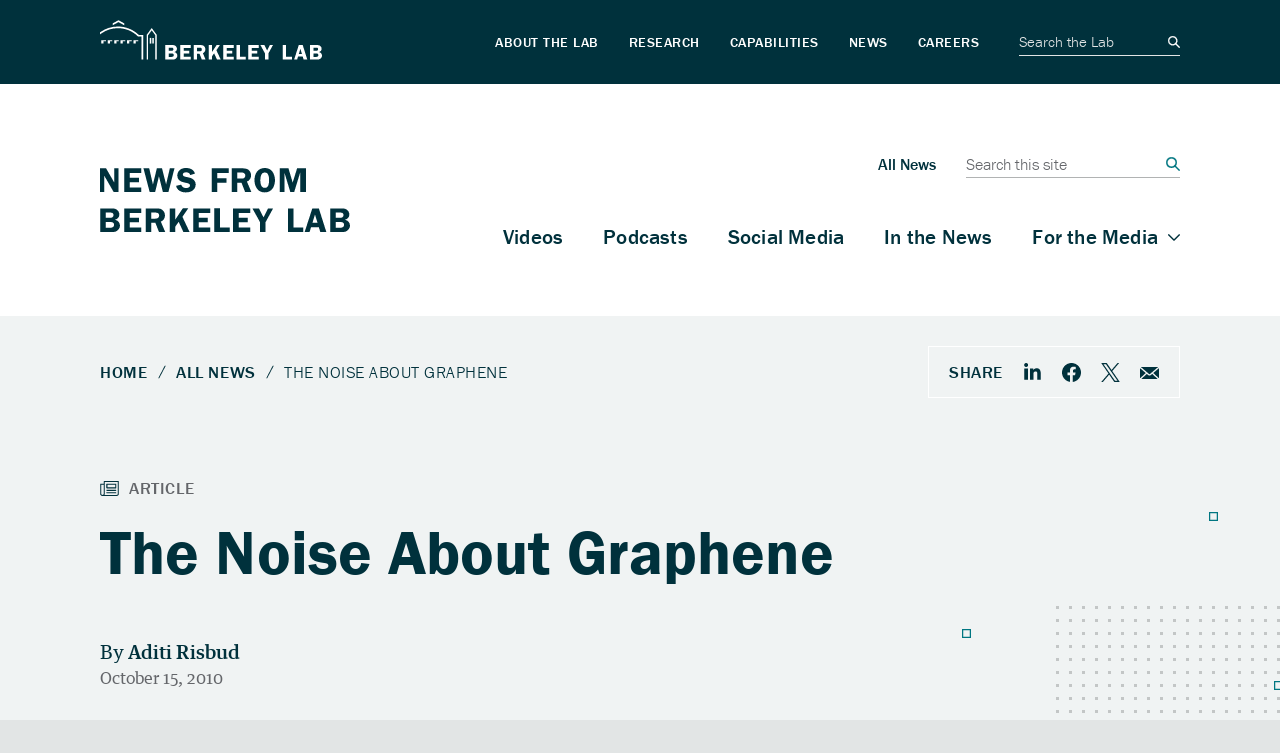

--- FILE ---
content_type: text/html; charset=UTF-8
request_url: https://newscenter.lbl.gov/2010/10/15/the-noise-about-graphene/
body_size: 12888
content:

<!DOCTYPE html>
<html lang="en-US">
<head>
  <meta charset="UTF-8" />
  <meta name="viewport" content="width=device-width, initial-scale=1" />
  <meta http-equiv='X-UA-Compatible' content='IE=edge' />
  <link rel="profile" href="https://gmpg.org/xfn/11" />

  <meta name='robots' content='index, follow, max-image-preview:large, max-snippet:-1, max-video-preview:-1' />

	<!-- This site is optimized with the Yoast SEO plugin v26.7 - https://yoast.com/wordpress/plugins/seo/ -->
	<link rel="canonical" href="https://newscenter.lbl.gov/2010/10/15/the-noise-about-graphene/" />
	<meta property="og:locale" content="en_US" />
	<meta property="og:type" content="article" />
	<meta property="og:title" content="The Noise About Graphene - Berkeley Lab" />
	<meta property="og:description" content="By studying the ‘noise’ in graphene nanoribbons—one-dimensional strips of graphene with nanometer-scale widths - Berkeley Lab researchers at the Molecular Foundry are moving toward the fabrication of logic switching devices, which are the basis for computation units in today’s computer chips." />
	<meta property="og:url" content="https://newscenter.lbl.gov/2010/10/15/the-noise-about-graphene/" />
	<meta property="og:site_name" content="Berkeley Lab News Center" />
	<meta property="article:publisher" content="https://www.facebook.com/BerkeleyLab" />
	<meta property="article:published_time" content="2010-10-15T17:12:52+00:00" />
	<meta property="og:image" content="https://newscenter.lbl.gov/wp-content/uploads/2022/11/1920x1145_XBD-202112-0151-010.jpg" />
	<meta property="og:image:width" content="1920" />
	<meta property="og:image:height" content="1145" />
	<meta property="og:image:type" content="image/jpeg" />
	<meta name="author" content="lcyarris" />
	<meta name="twitter:card" content="summary_large_image" />
	<meta name="twitter:creator" content="@berkeleylab" />
	<meta name="twitter:site" content="@berkeleylab" />
	<meta name="twitter:label1" content="Written by" />
	<meta name="twitter:data1" content="lcyarris" />
	<meta name="twitter:label2" content="Est. reading time" />
	<meta name="twitter:data2" content="3 minutes" />
	<script type="application/ld+json" class="yoast-schema-graph">{"@context":"https://schema.org","@graph":[{"@type":"Article","@id":"https://newscenter.lbl.gov/2010/10/15/the-noise-about-graphene/#article","isPartOf":{"@id":"https://newscenter.lbl.gov/2010/10/15/the-noise-about-graphene/"},"author":{"name":"lcyarris","@id":"https://newscenter.lbl.gov/#/schema/person/083023c49517fd4b616a1a0cd543b013"},"headline":"The Noise About Graphene","datePublished":"2010-10-15T17:12:52+00:00","mainEntityOfPage":{"@id":"https://newscenter.lbl.gov/2010/10/15/the-noise-about-graphene/"},"wordCount":681,"publisher":{"@id":"https://newscenter.lbl.gov/#organization"},"keywords":["electronics","energy","materials sciences"],"articleSection":["Feature Story"],"inLanguage":"en-US"},{"@type":"WebPage","@id":"https://newscenter.lbl.gov/2010/10/15/the-noise-about-graphene/","url":"https://newscenter.lbl.gov/2010/10/15/the-noise-about-graphene/","name":"The Noise About Graphene - Berkeley Lab","isPartOf":{"@id":"https://newscenter.lbl.gov/#website"},"datePublished":"2010-10-15T17:12:52+00:00","breadcrumb":{"@id":"https://newscenter.lbl.gov/2010/10/15/the-noise-about-graphene/#breadcrumb"},"inLanguage":"en-US","potentialAction":[{"@type":"ReadAction","target":["https://newscenter.lbl.gov/2010/10/15/the-noise-about-graphene/"]}]},{"@type":"BreadcrumbList","@id":"https://newscenter.lbl.gov/2010/10/15/the-noise-about-graphene/#breadcrumb","itemListElement":[{"@type":"ListItem","position":1,"name":"Home","item":"https://newscenter.lbl.gov/"},{"@type":"ListItem","position":2,"name":"All News","item":"https://newscenter.lbl.gov/all-news/"},{"@type":"ListItem","position":3,"name":"The Noise About Graphene"}]},{"@type":"WebSite","@id":"https://newscenter.lbl.gov/#website","url":"https://newscenter.lbl.gov/","name":"Berkeley Lab News Center","description":"Bringing Science Solutions to the World","publisher":{"@id":"https://newscenter.lbl.gov/#organization"},"potentialAction":[{"@type":"SearchAction","target":{"@type":"EntryPoint","urlTemplate":"https://newscenter.lbl.gov/?s={search_term_string}"},"query-input":{"@type":"PropertyValueSpecification","valueRequired":true,"valueName":"search_term_string"}}],"inLanguage":"en-US"},{"@type":"Organization","@id":"https://newscenter.lbl.gov/#organization","name":"Lawrence Berkeley National Laboratory","url":"https://newscenter.lbl.gov/","logo":{"@type":"ImageObject","inLanguage":"en-US","@id":"https://newscenter.lbl.gov/#/schema/logo/image/","url":"https://newscenter.lbl.gov/wp-content/uploads/2022/08/LBL-Logo.svg","contentUrl":"https://newscenter.lbl.gov/wp-content/uploads/2022/08/LBL-Logo.svg","width":1,"height":1,"caption":"Lawrence Berkeley National Laboratory"},"image":{"@id":"https://newscenter.lbl.gov/#/schema/logo/image/"},"sameAs":["https://www.facebook.com/BerkeleyLab","https://x.com/berkeleylab","https://www.linkedin.com/company/164691/","https://www.instagram.com/berkeleylab/"]},{"@type":"Person","@id":"https://newscenter.lbl.gov/#/schema/person/083023c49517fd4b616a1a0cd543b013","name":"lcyarris","image":{"@type":"ImageObject","inLanguage":"en-US","@id":"https://newscenter.lbl.gov/#/schema/person/image/","url":"https://secure.gravatar.com/avatar/f0ea448cc62f4b76d3116810d86273a1c660603d1ba2c3aa1f67cf8315a11108?s=96&d=mm&r=g","contentUrl":"https://secure.gravatar.com/avatar/f0ea448cc62f4b76d3116810d86273a1c660603d1ba2c3aa1f67cf8315a11108?s=96&d=mm&r=g","caption":"lcyarris"}}]}</script>
	<!-- / Yoast SEO plugin. -->


<link rel='dns-prefetch' href='//cdn.lbl.gov' />
<link rel='dns-prefetch' href='//use.typekit.net' />
<link rel="alternate" type="application/rss+xml" title="Berkeley Lab News Center &raquo; The Noise About Graphene Comments Feed" href="https://newscenter.lbl.gov/2010/10/15/the-noise-about-graphene/feed/" />
<link rel="alternate" title="oEmbed (JSON)" type="application/json+oembed" href="https://newscenter.lbl.gov/wp-json/oembed/1.0/embed?url=https%3A%2F%2Fnewscenter.lbl.gov%2F2010%2F10%2F15%2Fthe-noise-about-graphene%2F" />
<link rel="alternate" title="oEmbed (XML)" type="text/xml+oembed" href="https://newscenter.lbl.gov/wp-json/oembed/1.0/embed?url=https%3A%2F%2Fnewscenter.lbl.gov%2F2010%2F10%2F15%2Fthe-noise-about-graphene%2F&#038;format=xml" />
<style id='wp-img-auto-sizes-contain-inline-css' type='text/css'>
img:is([sizes=auto i],[sizes^="auto," i]){contain-intrinsic-size:3000px 1500px}
/*# sourceURL=wp-img-auto-sizes-contain-inline-css */
</style>
<link rel='stylesheet' id='lbl-component-styles-css' href='https://cdn.lbl.gov/stable/3/css/global.css?ver=4.0.4' type='text/css' media='all' />
<link rel='stylesheet' id='lbl-fonts-css' href='https://use.typekit.net/evi6dpc.css?ver=4.0.4' type='text/css' media='all' />
<link rel='stylesheet' id='lbl-theme-styles-css' href='https://newscenter.lbl.gov/wp-content/themes/lbl-theme/dist/bundle.css?ver=4.0.4' type='text/css' media='all' />
<style id='wp-emoji-styles-inline-css' type='text/css'>

	img.wp-smiley, img.emoji {
		display: inline !important;
		border: none !important;
		box-shadow: none !important;
		height: 1em !important;
		width: 1em !important;
		margin: 0 0.07em !important;
		vertical-align: -0.1em !important;
		background: none !important;
		padding: 0 !important;
	}
/*# sourceURL=wp-emoji-styles-inline-css */
</style>
<style id='wp-block-library-inline-css' type='text/css'>
:root{--wp-block-synced-color:#7a00df;--wp-block-synced-color--rgb:122,0,223;--wp-bound-block-color:var(--wp-block-synced-color);--wp-editor-canvas-background:#ddd;--wp-admin-theme-color:#007cba;--wp-admin-theme-color--rgb:0,124,186;--wp-admin-theme-color-darker-10:#006ba1;--wp-admin-theme-color-darker-10--rgb:0,107,160.5;--wp-admin-theme-color-darker-20:#005a87;--wp-admin-theme-color-darker-20--rgb:0,90,135;--wp-admin-border-width-focus:2px}@media (min-resolution:192dpi){:root{--wp-admin-border-width-focus:1.5px}}.wp-element-button{cursor:pointer}:root .has-very-light-gray-background-color{background-color:#eee}:root .has-very-dark-gray-background-color{background-color:#313131}:root .has-very-light-gray-color{color:#eee}:root .has-very-dark-gray-color{color:#313131}:root .has-vivid-green-cyan-to-vivid-cyan-blue-gradient-background{background:linear-gradient(135deg,#00d084,#0693e3)}:root .has-purple-crush-gradient-background{background:linear-gradient(135deg,#34e2e4,#4721fb 50%,#ab1dfe)}:root .has-hazy-dawn-gradient-background{background:linear-gradient(135deg,#faaca8,#dad0ec)}:root .has-subdued-olive-gradient-background{background:linear-gradient(135deg,#fafae1,#67a671)}:root .has-atomic-cream-gradient-background{background:linear-gradient(135deg,#fdd79a,#004a59)}:root .has-nightshade-gradient-background{background:linear-gradient(135deg,#330968,#31cdcf)}:root .has-midnight-gradient-background{background:linear-gradient(135deg,#020381,#2874fc)}:root{--wp--preset--font-size--normal:16px;--wp--preset--font-size--huge:42px}.has-regular-font-size{font-size:1em}.has-larger-font-size{font-size:2.625em}.has-normal-font-size{font-size:var(--wp--preset--font-size--normal)}.has-huge-font-size{font-size:var(--wp--preset--font-size--huge)}.has-text-align-center{text-align:center}.has-text-align-left{text-align:left}.has-text-align-right{text-align:right}.has-fit-text{white-space:nowrap!important}#end-resizable-editor-section{display:none}.aligncenter{clear:both}.items-justified-left{justify-content:flex-start}.items-justified-center{justify-content:center}.items-justified-right{justify-content:flex-end}.items-justified-space-between{justify-content:space-between}.screen-reader-text{border:0;clip-path:inset(50%);height:1px;margin:-1px;overflow:hidden;padding:0;position:absolute;width:1px;word-wrap:normal!important}.screen-reader-text:focus{background-color:#ddd;clip-path:none;color:#444;display:block;font-size:1em;height:auto;left:5px;line-height:normal;padding:15px 23px 14px;text-decoration:none;top:5px;width:auto;z-index:100000}html :where(.has-border-color){border-style:solid}html :where([style*=border-top-color]){border-top-style:solid}html :where([style*=border-right-color]){border-right-style:solid}html :where([style*=border-bottom-color]){border-bottom-style:solid}html :where([style*=border-left-color]){border-left-style:solid}html :where([style*=border-width]){border-style:solid}html :where([style*=border-top-width]){border-top-style:solid}html :where([style*=border-right-width]){border-right-style:solid}html :where([style*=border-bottom-width]){border-bottom-style:solid}html :where([style*=border-left-width]){border-left-style:solid}html :where(img[class*=wp-image-]){height:auto;max-width:100%}:where(figure){margin:0 0 1em}html :where(.is-position-sticky){--wp-admin--admin-bar--position-offset:var(--wp-admin--admin-bar--height,0px)}@media screen and (max-width:600px){html :where(.is-position-sticky){--wp-admin--admin-bar--position-offset:0px}}

/*# sourceURL=wp-block-library-inline-css */
</style><style id='global-styles-inline-css' type='text/css'>
:root{--wp--preset--aspect-ratio--square: 1;--wp--preset--aspect-ratio--4-3: 4/3;--wp--preset--aspect-ratio--3-4: 3/4;--wp--preset--aspect-ratio--3-2: 3/2;--wp--preset--aspect-ratio--2-3: 2/3;--wp--preset--aspect-ratio--16-9: 16/9;--wp--preset--aspect-ratio--9-16: 9/16;--wp--preset--color--black: #000000;--wp--preset--color--cyan-bluish-gray: #abb8c3;--wp--preset--color--white: #ffffff;--wp--preset--color--pale-pink: #f78da7;--wp--preset--color--vivid-red: #cf2e2e;--wp--preset--color--luminous-vivid-orange: #ff6900;--wp--preset--color--luminous-vivid-amber: #fcb900;--wp--preset--color--light-green-cyan: #7bdcb5;--wp--preset--color--vivid-green-cyan: #00d084;--wp--preset--color--pale-cyan-blue: #8ed1fc;--wp--preset--color--vivid-cyan-blue: #0693e3;--wp--preset--color--vivid-purple: #9b51e0;--wp--preset--gradient--vivid-cyan-blue-to-vivid-purple: linear-gradient(135deg,rgb(6,147,227) 0%,rgb(155,81,224) 100%);--wp--preset--gradient--light-green-cyan-to-vivid-green-cyan: linear-gradient(135deg,rgb(122,220,180) 0%,rgb(0,208,130) 100%);--wp--preset--gradient--luminous-vivid-amber-to-luminous-vivid-orange: linear-gradient(135deg,rgb(252,185,0) 0%,rgb(255,105,0) 100%);--wp--preset--gradient--luminous-vivid-orange-to-vivid-red: linear-gradient(135deg,rgb(255,105,0) 0%,rgb(207,46,46) 100%);--wp--preset--gradient--very-light-gray-to-cyan-bluish-gray: linear-gradient(135deg,rgb(238,238,238) 0%,rgb(169,184,195) 100%);--wp--preset--gradient--cool-to-warm-spectrum: linear-gradient(135deg,rgb(74,234,220) 0%,rgb(151,120,209) 20%,rgb(207,42,186) 40%,rgb(238,44,130) 60%,rgb(251,105,98) 80%,rgb(254,248,76) 100%);--wp--preset--gradient--blush-light-purple: linear-gradient(135deg,rgb(255,206,236) 0%,rgb(152,150,240) 100%);--wp--preset--gradient--blush-bordeaux: linear-gradient(135deg,rgb(254,205,165) 0%,rgb(254,45,45) 50%,rgb(107,0,62) 100%);--wp--preset--gradient--luminous-dusk: linear-gradient(135deg,rgb(255,203,112) 0%,rgb(199,81,192) 50%,rgb(65,88,208) 100%);--wp--preset--gradient--pale-ocean: linear-gradient(135deg,rgb(255,245,203) 0%,rgb(182,227,212) 50%,rgb(51,167,181) 100%);--wp--preset--gradient--electric-grass: linear-gradient(135deg,rgb(202,248,128) 0%,rgb(113,206,126) 100%);--wp--preset--gradient--midnight: linear-gradient(135deg,rgb(2,3,129) 0%,rgb(40,116,252) 100%);--wp--preset--font-size--small: 13px;--wp--preset--font-size--medium: 20px;--wp--preset--font-size--large: 36px;--wp--preset--font-size--x-large: 42px;--wp--preset--spacing--20: 0.44rem;--wp--preset--spacing--30: 0.67rem;--wp--preset--spacing--40: 1rem;--wp--preset--spacing--50: 1.5rem;--wp--preset--spacing--60: 2.25rem;--wp--preset--spacing--70: 3.38rem;--wp--preset--spacing--80: 5.06rem;--wp--preset--shadow--natural: 6px 6px 9px rgba(0, 0, 0, 0.2);--wp--preset--shadow--deep: 12px 12px 50px rgba(0, 0, 0, 0.4);--wp--preset--shadow--sharp: 6px 6px 0px rgba(0, 0, 0, 0.2);--wp--preset--shadow--outlined: 6px 6px 0px -3px rgb(255, 255, 255), 6px 6px rgb(0, 0, 0);--wp--preset--shadow--crisp: 6px 6px 0px rgb(0, 0, 0);}:where(.is-layout-flex){gap: 0.5em;}:where(.is-layout-grid){gap: 0.5em;}body .is-layout-flex{display: flex;}.is-layout-flex{flex-wrap: wrap;align-items: center;}.is-layout-flex > :is(*, div){margin: 0;}body .is-layout-grid{display: grid;}.is-layout-grid > :is(*, div){margin: 0;}:where(.wp-block-columns.is-layout-flex){gap: 2em;}:where(.wp-block-columns.is-layout-grid){gap: 2em;}:where(.wp-block-post-template.is-layout-flex){gap: 1.25em;}:where(.wp-block-post-template.is-layout-grid){gap: 1.25em;}.has-black-color{color: var(--wp--preset--color--black) !important;}.has-cyan-bluish-gray-color{color: var(--wp--preset--color--cyan-bluish-gray) !important;}.has-white-color{color: var(--wp--preset--color--white) !important;}.has-pale-pink-color{color: var(--wp--preset--color--pale-pink) !important;}.has-vivid-red-color{color: var(--wp--preset--color--vivid-red) !important;}.has-luminous-vivid-orange-color{color: var(--wp--preset--color--luminous-vivid-orange) !important;}.has-luminous-vivid-amber-color{color: var(--wp--preset--color--luminous-vivid-amber) !important;}.has-light-green-cyan-color{color: var(--wp--preset--color--light-green-cyan) !important;}.has-vivid-green-cyan-color{color: var(--wp--preset--color--vivid-green-cyan) !important;}.has-pale-cyan-blue-color{color: var(--wp--preset--color--pale-cyan-blue) !important;}.has-vivid-cyan-blue-color{color: var(--wp--preset--color--vivid-cyan-blue) !important;}.has-vivid-purple-color{color: var(--wp--preset--color--vivid-purple) !important;}.has-black-background-color{background-color: var(--wp--preset--color--black) !important;}.has-cyan-bluish-gray-background-color{background-color: var(--wp--preset--color--cyan-bluish-gray) !important;}.has-white-background-color{background-color: var(--wp--preset--color--white) !important;}.has-pale-pink-background-color{background-color: var(--wp--preset--color--pale-pink) !important;}.has-vivid-red-background-color{background-color: var(--wp--preset--color--vivid-red) !important;}.has-luminous-vivid-orange-background-color{background-color: var(--wp--preset--color--luminous-vivid-orange) !important;}.has-luminous-vivid-amber-background-color{background-color: var(--wp--preset--color--luminous-vivid-amber) !important;}.has-light-green-cyan-background-color{background-color: var(--wp--preset--color--light-green-cyan) !important;}.has-vivid-green-cyan-background-color{background-color: var(--wp--preset--color--vivid-green-cyan) !important;}.has-pale-cyan-blue-background-color{background-color: var(--wp--preset--color--pale-cyan-blue) !important;}.has-vivid-cyan-blue-background-color{background-color: var(--wp--preset--color--vivid-cyan-blue) !important;}.has-vivid-purple-background-color{background-color: var(--wp--preset--color--vivid-purple) !important;}.has-black-border-color{border-color: var(--wp--preset--color--black) !important;}.has-cyan-bluish-gray-border-color{border-color: var(--wp--preset--color--cyan-bluish-gray) !important;}.has-white-border-color{border-color: var(--wp--preset--color--white) !important;}.has-pale-pink-border-color{border-color: var(--wp--preset--color--pale-pink) !important;}.has-vivid-red-border-color{border-color: var(--wp--preset--color--vivid-red) !important;}.has-luminous-vivid-orange-border-color{border-color: var(--wp--preset--color--luminous-vivid-orange) !important;}.has-luminous-vivid-amber-border-color{border-color: var(--wp--preset--color--luminous-vivid-amber) !important;}.has-light-green-cyan-border-color{border-color: var(--wp--preset--color--light-green-cyan) !important;}.has-vivid-green-cyan-border-color{border-color: var(--wp--preset--color--vivid-green-cyan) !important;}.has-pale-cyan-blue-border-color{border-color: var(--wp--preset--color--pale-cyan-blue) !important;}.has-vivid-cyan-blue-border-color{border-color: var(--wp--preset--color--vivid-cyan-blue) !important;}.has-vivid-purple-border-color{border-color: var(--wp--preset--color--vivid-purple) !important;}.has-vivid-cyan-blue-to-vivid-purple-gradient-background{background: var(--wp--preset--gradient--vivid-cyan-blue-to-vivid-purple) !important;}.has-light-green-cyan-to-vivid-green-cyan-gradient-background{background: var(--wp--preset--gradient--light-green-cyan-to-vivid-green-cyan) !important;}.has-luminous-vivid-amber-to-luminous-vivid-orange-gradient-background{background: var(--wp--preset--gradient--luminous-vivid-amber-to-luminous-vivid-orange) !important;}.has-luminous-vivid-orange-to-vivid-red-gradient-background{background: var(--wp--preset--gradient--luminous-vivid-orange-to-vivid-red) !important;}.has-very-light-gray-to-cyan-bluish-gray-gradient-background{background: var(--wp--preset--gradient--very-light-gray-to-cyan-bluish-gray) !important;}.has-cool-to-warm-spectrum-gradient-background{background: var(--wp--preset--gradient--cool-to-warm-spectrum) !important;}.has-blush-light-purple-gradient-background{background: var(--wp--preset--gradient--blush-light-purple) !important;}.has-blush-bordeaux-gradient-background{background: var(--wp--preset--gradient--blush-bordeaux) !important;}.has-luminous-dusk-gradient-background{background: var(--wp--preset--gradient--luminous-dusk) !important;}.has-pale-ocean-gradient-background{background: var(--wp--preset--gradient--pale-ocean) !important;}.has-electric-grass-gradient-background{background: var(--wp--preset--gradient--electric-grass) !important;}.has-midnight-gradient-background{background: var(--wp--preset--gradient--midnight) !important;}.has-small-font-size{font-size: var(--wp--preset--font-size--small) !important;}.has-medium-font-size{font-size: var(--wp--preset--font-size--medium) !important;}.has-large-font-size{font-size: var(--wp--preset--font-size--large) !important;}.has-x-large-font-size{font-size: var(--wp--preset--font-size--x-large) !important;}
/*# sourceURL=global-styles-inline-css */
</style>

<style id='classic-theme-styles-inline-css' type='text/css'>
/*! This file is auto-generated */
.wp-block-button__link{color:#fff;background-color:#32373c;border-radius:9999px;box-shadow:none;text-decoration:none;padding:calc(.667em + 2px) calc(1.333em + 2px);font-size:1.125em}.wp-block-file__button{background:#32373c;color:#fff;text-decoration:none}
/*# sourceURL=/wp-includes/css/classic-themes.min.css */
</style>
<script type="text/javascript" src="https://newscenter.lbl.gov/wp-includes/js/dist/vendor/react.min.js?ver=18.3.1.1" id="react-js"></script>
<script type="text/javascript" src="https://newscenter.lbl.gov/wp-includes/js/dist/vendor/react-jsx-runtime.min.js?ver=18.3.1" id="react-jsx-runtime-js"></script>
<script type="text/javascript" src="https://newscenter.lbl.gov/wp-includes/js/dist/autop.min.js?ver=9fb50649848277dd318d" id="wp-autop-js"></script>
<script type="text/javascript" src="https://newscenter.lbl.gov/wp-includes/js/dist/blob.min.js?ver=9113eed771d446f4a556" id="wp-blob-js"></script>
<script type="text/javascript" src="https://newscenter.lbl.gov/wp-includes/js/dist/block-serialization-default-parser.min.js?ver=14d44daebf663d05d330" id="wp-block-serialization-default-parser-js"></script>
<script type="text/javascript" src="https://newscenter.lbl.gov/wp-includes/js/dist/hooks.min.js?ver=dd5603f07f9220ed27f1" id="wp-hooks-js"></script>
<script type="text/javascript" src="https://newscenter.lbl.gov/wp-includes/js/dist/deprecated.min.js?ver=e1f84915c5e8ae38964c" id="wp-deprecated-js"></script>
<script type="text/javascript" src="https://newscenter.lbl.gov/wp-includes/js/dist/dom.min.js?ver=26edef3be6483da3de2e" id="wp-dom-js"></script>
<script type="text/javascript" src="https://newscenter.lbl.gov/wp-includes/js/dist/vendor/react-dom.min.js?ver=18.3.1.1" id="react-dom-js"></script>
<script type="text/javascript" src="https://newscenter.lbl.gov/wp-includes/js/dist/escape-html.min.js?ver=6561a406d2d232a6fbd2" id="wp-escape-html-js"></script>
<script type="text/javascript" src="https://newscenter.lbl.gov/wp-includes/js/dist/element.min.js?ver=6a582b0c827fa25df3dd" id="wp-element-js"></script>
<script type="text/javascript" src="https://newscenter.lbl.gov/wp-includes/js/dist/is-shallow-equal.min.js?ver=e0f9f1d78d83f5196979" id="wp-is-shallow-equal-js"></script>
<script type="text/javascript" src="https://newscenter.lbl.gov/wp-includes/js/dist/i18n.min.js?ver=c26c3dc7bed366793375" id="wp-i18n-js"></script>
<script type="text/javascript" id="wp-i18n-js-after">
/* <![CDATA[ */
wp.i18n.setLocaleData( { 'text direction\u0004ltr': [ 'ltr' ] } );
//# sourceURL=wp-i18n-js-after
/* ]]> */
</script>
<script type="text/javascript" src="https://newscenter.lbl.gov/wp-includes/js/dist/keycodes.min.js?ver=34c8fb5e7a594a1c8037" id="wp-keycodes-js"></script>
<script type="text/javascript" src="https://newscenter.lbl.gov/wp-includes/js/dist/priority-queue.min.js?ver=2d59d091223ee9a33838" id="wp-priority-queue-js"></script>
<script type="text/javascript" src="https://newscenter.lbl.gov/wp-includes/js/dist/compose.min.js?ver=7a9b375d8c19cf9d3d9b" id="wp-compose-js"></script>
<script type="text/javascript" src="https://newscenter.lbl.gov/wp-includes/js/dist/private-apis.min.js?ver=4f465748bda624774139" id="wp-private-apis-js"></script>
<script type="text/javascript" src="https://newscenter.lbl.gov/wp-includes/js/dist/redux-routine.min.js?ver=8bb92d45458b29590f53" id="wp-redux-routine-js"></script>
<script type="text/javascript" src="https://newscenter.lbl.gov/wp-includes/js/dist/data.min.js?ver=f940198280891b0b6318" id="wp-data-js"></script>
<script type="text/javascript" id="wp-data-js-after">
/* <![CDATA[ */
( function() {
	var userId = 0;
	var storageKey = "WP_DATA_USER_" + userId;
	wp.data
		.use( wp.data.plugins.persistence, { storageKey: storageKey } );
} )();
//# sourceURL=wp-data-js-after
/* ]]> */
</script>
<script type="text/javascript" src="https://newscenter.lbl.gov/wp-includes/js/dist/html-entities.min.js?ver=e8b78b18a162491d5e5f" id="wp-html-entities-js"></script>
<script type="text/javascript" src="https://newscenter.lbl.gov/wp-includes/js/dist/dom-ready.min.js?ver=f77871ff7694fffea381" id="wp-dom-ready-js"></script>
<script type="text/javascript" src="https://newscenter.lbl.gov/wp-includes/js/dist/a11y.min.js?ver=cb460b4676c94bd228ed" id="wp-a11y-js"></script>
<script type="text/javascript" src="https://newscenter.lbl.gov/wp-includes/js/dist/rich-text.min.js?ver=5bdbb44f3039529e3645" id="wp-rich-text-js"></script>
<script type="text/javascript" src="https://newscenter.lbl.gov/wp-includes/js/dist/shortcode.min.js?ver=0b3174183b858f2df320" id="wp-shortcode-js"></script>
<script type="text/javascript" src="https://newscenter.lbl.gov/wp-includes/js/dist/warning.min.js?ver=d69bc18c456d01c11d5a" id="wp-warning-js"></script>
<script type="text/javascript" src="https://newscenter.lbl.gov/wp-includes/js/dist/blocks.min.js?ver=de131db49fa830bc97da" id="wp-blocks-js"></script>
<script type="text/javascript" src="https://newscenter.lbl.gov/wp-includes/js/dist/vendor/moment.min.js?ver=2.30.1" id="moment-js"></script>
<script type="text/javascript" id="moment-js-after">
/* <![CDATA[ */
moment.updateLocale( 'en_US', {"months":["January","February","March","April","May","June","July","August","September","October","November","December"],"monthsShort":["Jan","Feb","Mar","Apr","May","Jun","Jul","Aug","Sep","Oct","Nov","Dec"],"weekdays":["Sunday","Monday","Tuesday","Wednesday","Thursday","Friday","Saturday"],"weekdaysShort":["Sun","Mon","Tue","Wed","Thu","Fri","Sat"],"week":{"dow":1},"longDateFormat":{"LT":"g:i a","LTS":null,"L":null,"LL":"F j, Y","LLL":"F j, Y g:i a","LLLL":null}} );
//# sourceURL=moment-js-after
/* ]]> */
</script>
<script type="text/javascript" src="https://newscenter.lbl.gov/wp-includes/js/dist/date.min.js?ver=795a56839718d3ff7eae" id="wp-date-js"></script>
<script type="text/javascript" id="wp-date-js-after">
/* <![CDATA[ */
wp.date.setSettings( {"l10n":{"locale":"en_US","months":["January","February","March","April","May","June","July","August","September","October","November","December"],"monthsShort":["Jan","Feb","Mar","Apr","May","Jun","Jul","Aug","Sep","Oct","Nov","Dec"],"weekdays":["Sunday","Monday","Tuesday","Wednesday","Thursday","Friday","Saturday"],"weekdaysShort":["Sun","Mon","Tue","Wed","Thu","Fri","Sat"],"meridiem":{"am":"am","pm":"pm","AM":"AM","PM":"PM"},"relative":{"future":"%s from now","past":"%s ago","s":"a second","ss":"%d seconds","m":"a minute","mm":"%d minutes","h":"an hour","hh":"%d hours","d":"a day","dd":"%d days","M":"a month","MM":"%d months","y":"a year","yy":"%d years"},"startOfWeek":1},"formats":{"time":"g:i a","date":"F j, Y","datetime":"F j, Y g:i a","datetimeAbbreviated":"M j, Y g:i a"},"timezone":{"offset":-8,"offsetFormatted":"-8","string":"America/Los_Angeles","abbr":"PST"}} );
//# sourceURL=wp-date-js-after
/* ]]> */
</script>
<script type="text/javascript" src="https://newscenter.lbl.gov/wp-includes/js/dist/primitives.min.js?ver=0b5dcc337aa7cbf75570" id="wp-primitives-js"></script>
<script type="text/javascript" src="https://newscenter.lbl.gov/wp-includes/js/dist/components.min.js?ver=ad5cb4227f07a3d422ad" id="wp-components-js"></script>
<script type="text/javascript" src="https://newscenter.lbl.gov/wp-includes/js/dist/url.min.js?ver=9e178c9516d1222dc834" id="wp-url-js"></script>
<script type="text/javascript" src="https://newscenter.lbl.gov/wp-includes/js/dist/api-fetch.min.js?ver=3a4d9af2b423048b0dee" id="wp-api-fetch-js"></script>
<script type="text/javascript" id="wp-api-fetch-js-after">
/* <![CDATA[ */
wp.apiFetch.use( wp.apiFetch.createRootURLMiddleware( "https://newscenter.lbl.gov/wp-json/" ) );
wp.apiFetch.nonceMiddleware = wp.apiFetch.createNonceMiddleware( "7d6adaa1d8" );
wp.apiFetch.use( wp.apiFetch.nonceMiddleware );
wp.apiFetch.use( wp.apiFetch.mediaUploadMiddleware );
wp.apiFetch.nonceEndpoint = "https://newscenter.lbl.gov/wp-admin/admin-ajax.php?action=rest-nonce";
//# sourceURL=wp-api-fetch-js-after
/* ]]> */
</script>
<script type="text/javascript" src="https://newscenter.lbl.gov/wp-includes/js/dist/keyboard-shortcuts.min.js?ver=fbc45a34ce65c5723afa" id="wp-keyboard-shortcuts-js"></script>
<script type="text/javascript" src="https://newscenter.lbl.gov/wp-includes/js/dist/commands.min.js?ver=cac8f4817ab7cea0ac49" id="wp-commands-js"></script>
<script type="text/javascript" src="https://newscenter.lbl.gov/wp-includes/js/dist/notices.min.js?ver=f62fbf15dcc23301922f" id="wp-notices-js"></script>
<script type="text/javascript" src="https://newscenter.lbl.gov/wp-includes/js/dist/preferences-persistence.min.js?ver=e954d3a4426d311f7d1a" id="wp-preferences-persistence-js"></script>
<script type="text/javascript" src="https://newscenter.lbl.gov/wp-includes/js/dist/preferences.min.js?ver=2ca086aed510c242a1ed" id="wp-preferences-js"></script>
<script type="text/javascript" id="wp-preferences-js-after">
/* <![CDATA[ */
( function() {
				var serverData = false;
				var userId = "0";
				var persistenceLayer = wp.preferencesPersistence.__unstableCreatePersistenceLayer( serverData, userId );
				var preferencesStore = wp.preferences.store;
				wp.data.dispatch( preferencesStore ).setPersistenceLayer( persistenceLayer );
			} ) ();
//# sourceURL=wp-preferences-js-after
/* ]]> */
</script>
<script type="text/javascript" src="https://newscenter.lbl.gov/wp-includes/js/dist/style-engine.min.js?ver=7c6fcedc37dadafb8a81" id="wp-style-engine-js"></script>
<script type="text/javascript" src="https://newscenter.lbl.gov/wp-includes/js/dist/token-list.min.js?ver=cfdf635a436c3953a965" id="wp-token-list-js"></script>
<script type="text/javascript" src="https://newscenter.lbl.gov/wp-includes/js/dist/block-editor.min.js?ver=6ab992f915da9674d250" id="wp-block-editor-js"></script>
<script type="text/javascript" src="https://newscenter.lbl.gov/wp-includes/js/dist/core-data.min.js?ver=15baadfe6e1374188072" id="wp-core-data-js"></script>
<script type="text/javascript" src="https://newscenter.lbl.gov/wp-includes/js/dist/media-utils.min.js?ver=c66754bed5498afe7050" id="wp-media-utils-js"></script>
<script type="text/javascript" src="https://newscenter.lbl.gov/wp-includes/js/dist/patterns.min.js?ver=4131f04a041db58120d8" id="wp-patterns-js"></script>
<script type="text/javascript" src="https://newscenter.lbl.gov/wp-includes/js/dist/plugins.min.js?ver=039ed87b5b9f7036ceee" id="wp-plugins-js"></script>
<script type="text/javascript" src="https://newscenter.lbl.gov/wp-includes/js/dist/server-side-render.min.js?ver=7db2472793a2abb97aa5" id="wp-server-side-render-js"></script>
<script type="text/javascript" src="https://newscenter.lbl.gov/wp-includes/js/dist/viewport.min.js?ver=f07b4909c08cfe9de4e2" id="wp-viewport-js"></script>
<script type="text/javascript" src="https://newscenter.lbl.gov/wp-includes/js/dist/wordcount.min.js?ver=c5b97f11206928ea9130" id="wp-wordcount-js"></script>
<script type="text/javascript" src="https://newscenter.lbl.gov/wp-includes/js/dist/editor.min.js?ver=2239c699a89c6b9bc64f" id="wp-editor-js"></script>
<script type="text/javascript" id="wp-editor-js-after">
/* <![CDATA[ */
Object.assign( window.wp.editor, window.wp.oldEditor );
//# sourceURL=wp-editor-js-after
/* ]]> */
</script>
<script type="text/javascript" src="https://cdn.lbl.gov/stable/3/js/lblFullComponents.js?ver=4.0.4" id="lbl-components-js"></script>
<script type="text/javascript" src="https://cdn.lbl.gov/stable/3/js/lblHomesuite.js?ver=4.0.4" id="lbl-newscenter-components-js"></script>
<link rel="https://api.w.org/" href="https://newscenter.lbl.gov/wp-json/" /><link rel="alternate" title="JSON" type="application/json" href="https://newscenter.lbl.gov/wp-json/wp/v2/posts/12432" /><link rel='shortlink' href='https://newscenter.lbl.gov/?p=12432' />
<link rel="icon" href="https://newscenter.lbl.gov/wp-content/uploads/2022/09/cropped-favicon-copy-32x32.png" sizes="32x32" />
<link rel="icon" href="https://newscenter.lbl.gov/wp-content/uploads/2022/09/cropped-favicon-copy-192x192.png" sizes="192x192" />
<link rel="apple-touch-icon" href="https://newscenter.lbl.gov/wp-content/uploads/2022/09/cropped-favicon-copy-180x180.png" />
<meta name="msapplication-TileImage" content="https://newscenter.lbl.gov/wp-content/uploads/2022/09/cropped-favicon-copy-270x270.png" />

  <title>The Noise About Graphene - Berkeley Lab &ndash; Berkeley Lab News Center</title>

    <meta name="description" content="By studying the ‘noise’ in graphene nanoribbons—one-dimensional strips of graphene with nanometer-scale widths - Berkeley Lab researchers at the Molecular Foundry are moving toward the fabrication of  logic switching devices, which are the basis for computation units in today’s computer chips.

" />
  <!-- Favicon -->
  <meta name="theme-color" content="#ffffff">
  <link rel="icon" href="https://newscenter.lbl.gov/wp-content/themes/lbl-child-theme-newscenter/favicon.png">
</head>

<body class="wp-singular post-template-default single single-post postid-12432 single-format-standard wp-theme-lbl-theme wp-child-theme-lbl-child-theme-newscenter">
  <div class="page-wrap">
    <!-- LBL Header Components: LBL Top Header, Announcement Bar and Header -->
    <a href="#page" class="skip-to-main">Skip to main content</a><lbl-top-header ></lbl-top-header>

<lbl-header
  theme='bu'
>
  <div class="logo" slot="logo">
    <a href="https://newscenter.lbl.gov" aria-label="Berkeley Lab News Center">
              <img src="https://newscenter.lbl.gov/wp-content/uploads/2022/08/news-from-berkeley-lab.svg" alt="News from Berkeley Lab logo" />
          </a>
  </div>

  
    <nav slot="utility-nav" aria-label="Utility Nav">
      <ul>
<li>
<a href="https://newscenter.lbl.gov/all-news/" >All News</a>

</li>
</ul>    </nav>

  
    <div slot="search">
    <lbl-search-form
      placeholder-text="Search this site"
      search-url="https://newscenter.lbl.gov/"
      search-query-parameter="s"
      slot="search"
    >
    </lbl-search-form>
  </div>

  
    <nav slot="main-nav" aria-label="Main Nav">
      <ul>
<li>
<a href="https://newscenter.lbl.gov/videos/" >Videos</a>

</li>
<li>
<a href="https://newscenter.lbl.gov/podcasts/" >Podcasts</a>

</li>
<li>
<a href="https://newscenter.lbl.gov/social-media/" >Social Media</a>

</li>
<li>
<a href="https://newscenter.lbl.gov/in-the-news/" >In the News</a>

</li>
<li>
<a href="https://newscenter.lbl.gov/for-the-media/" >For the Media</a>

<ul>
<li>
<a href="https://newscenter.lbl.gov/for-the-media/" >Media Contact</a>
</li>

<li>
<a href="https://newscenter.lbl.gov/for-the-media/b-roll/" >Photos</a>
</li>

<li>
<a href="https://newscenter.lbl.gov/for-the-media/b-roll/" >B-Roll</a>
</li>
</ul>
</li>
</ul>    </nav>

  
  
    <nav slot="condensed-utility-nav" aria-label="Condensed Utility Nav">
      <ul>
<li>
<a href="https://newscenter.lbl.gov/all-news/" >All News</a>

</li>
</ul>    </nav>

  
    <nav slot="condensed-main-nav" aria-label="Condensed Main Nav">
      <ul>
<li>
<a href="https://newscenter.lbl.gov/videos/" >Videos</a>

</li>
<li>
<a href="https://newscenter.lbl.gov/podcasts/" >Podcasts</a>

</li>
<li>
<a href="https://newscenter.lbl.gov/social-media/" >Social Media</a>

</li>
<li>
<a href="https://newscenter.lbl.gov/in-the-news/" >In the News</a>

</li>
<li>
<a href="https://newscenter.lbl.gov/for-the-media/" >For the Media</a>

<ul>
<li>
<a href="https://newscenter.lbl.gov/for-the-media/" >Media Contact</a>
</li>

<li>
<a href="https://newscenter.lbl.gov/for-the-media/b-roll/" >Photos</a>
</li>

<li>
<a href="https://newscenter.lbl.gov/for-the-media/b-roll/" >B-Roll</a>
</li>
</ul>
</li>
</ul>    </nav>

  
</lbl-header>
    <div id="page" class="hfeed site container">
      <div id="content" class="site-content">

<div id="primary" class="content-area">
  <main id="main" class="site-main">
    <div id="post-wrap">

      

<lbl-hero-news-post
  title="The Noise About Graphene"
  byline="Aditi Risbud"
  date="October 15, 2010"
  summary="By studying the ‘noise’ in graphene nanoribbons—one-dimensional strips of graphene with nanometer-scale widths - Berkeley Lab researchers at the Molecular Foundry are moving toward the fabrication of  logic switching devices, which are the basis for computation units in today’s computer chips.

"
>
    
  
    <lbl-breadcrumbs
      slot="utility"
      text="&lt;ul&gt;  &lt;li&gt;
    &lt;a href=&quot;https://newscenter.lbl.gov/&quot;&gt;Home&lt;/a&gt;
  &lt;/li&gt;  &lt;li&gt;
    &lt;a href=&quot;https://newscenter.lbl.gov/all-news/&quot;&gt;All News&lt;/a&gt;
  &lt;/li&gt;  &lt;li&gt;
    &lt;span&gt;The Noise About Graphene&lt;/span&gt;
  &lt;/li&gt;&lt;/ul&gt;"
    >
    </lbl-breadcrumbs>
  
      <lbl-icon-list
      theme="hero"
      title="Share"
      slot="hero-share"
    >
      <lbl-icon-list-item
        theme="hero"
        slot="icon-list-item"
        link-text="Linkedin"
        link-url="https://linkedin.com/shareArticle?title=The+Noise+About+Graphene: By+studying+the+%E2%80%98noise%E2%80%99+in+graphene+nanoribbons%E2%80%94one-dimensional+strips+of+graphene+with+nanometer-scale+widths+-+Berkeley+Lab+researchers+at+the+Molecular+Foundry+are+moving+toward+the+fabrication+of++logic+switching+devices%2C+which+are+the+basis+for+computation+units+in+today%E2%80%99s+computer+chips.%0A%0A&amp;url=https://newscenter.lbl.gov/2010/10/15/the-noise-about-graphene/"
        link-target="_blank"
        icon="linkedin"
        >
      </lbl-icon-list-item>
      <lbl-icon-list-item
        theme="hero"
        slot="icon-list-item"
        link-text="Facebook"
        link-url="https://www.facebook.com/sharer/sharer.php?u=https://newscenter.lbl.gov/2010/10/15/the-noise-about-graphene/"
        link-target="_blank"
        icon="facebook"
      >
      </lbl-icon-list-item>
      <lbl-icon-list-item
        theme="hero"
        slot="icon-list-item"
        link-text="X"
        link-url="https://x.com/intent/post?text=The+Noise+About+Graphene: By+studying+the+%E2%80%98noise%E2%80%99+in+graphene+nanoribbons%E2%80%94one-dimensional+strips+of+graphene+with+nanometer-scale+widths+-+Berkeley+Lab+researchers+at+the+Molecular+Foundry+are+moving+toward+the+fabrication+of++logic+switching+devices%2C+which+are+the+basis+for+computation+units+in+today%E2%80%99s+computer+chips.%0A%0A&amp;url=https://newscenter.lbl.gov/2010/10/15/the-noise-about-graphene/"
        link-target="_blank"
        icon="x"
      >
      </lbl-icon-list-item>
      <lbl-icon-list-item
        theme="hero"
        slot="icon-list-item"
        link-text="Email"
        link-url="mailto:?subject=The+Noise+About+Graphene&amp;body=By+studying+the+%E2%80%98noise%E2%80%99+in+graphene+nanoribbons%E2%80%94one-dimensional+strips+of+graphene+with+nanometer-scale+widths+-+Berkeley+Lab+researchers+at+the+Molecular+Foundry+are+moving+toward+the+fabrication+of++logic+switching+devices%2C+which+are+the+basis+for+computation+units+in+today%E2%80%99s+computer+chips.%0A%0A%0D%0Ahttps://newscenter.lbl.gov/2010/10/15/the-noise-about-graphene/"
        link-target="_blank"
        icon="email"
      >
      </lbl-icon-list-item>
    </lbl-icon-list>
    <lbl-tags icon='article' slot='tags'><ul><li><a href='https://newscenter.lbl.gov/all-news/?type=article' aria-label='View all articles of type: Article'>Article</a></li></ul></lbl-tags>  <lbl-divider
    slot="divider"
  >
  </lbl-divider>
      <lbl-pattern
      slot="pattern"
      theme="article-hero"
    >
    </lbl-pattern>
  </lbl-hero-news-post>

<article id="post-12432" class="post-12432 post type-post status-publish format-standard hentry category-feature-story tag-electronics tag-energy tag-materials-sciences" aria-label="The Noise About Graphene">
  <div class="post-content">

    <div class="entry-content">
      
      <lbl-container
        theme="white"
        wrapper-size="sm"
      >
        <lbl-rich-text>
          <div id="attachment_12437" style="width: 210px" class="wp-caption alignright"><a href="/wp-content/uploads/2010/10/Graphene-TEAM-5.01.jpg"><img fetchpriority="high" decoding="async" aria-describedby="caption-attachment-12437" class="size-medium wp-image-12437" title="Graphene TEAM 5.0" src="/wp-content/uploads/2010/10/Graphene-TEAM-5.01-214x300.jpg" alt="This image of a single suspended sheet of graphene taken with the TEAM 0.5, at Berkeley Lab’s National Center for Electron Microscopy shows individual carbon atoms (yellow) on the honeycomb lattice." width="200" height="281" srcset="https://newscenter.lbl.gov/wp-content/uploads/2010/10/Graphene-TEAM-5.01-214x300.jpg 214w, https://newscenter.lbl.gov/wp-content/uploads/2010/10/Graphene-TEAM-5.01.jpg 626w" sizes="(max-width: 200px) 100vw, 200px" /></a><p id="caption-attachment-12437" class="wp-caption-text">This image of a single suspended sheet of graphene taken with the TEAM 0.5, at Berkeley Lab’s National Center for Electron Microscopy shows individual carbon atoms (yellow) on the honeycomb lattice.</p></div>
<p>In last week’s announcement of the Nobel Prize in Physics, the Royal Swedish Academy of Sciences lauded graphene’s “exceptional properties that originate from the remarkable world of quantum physics.” If it weren’t hot enough before, this atomically thin sheet of carbon is now officially in the global spotlight.</p>
<p>The promise of graphene lies in the simplicity of its structure—a ‘chicken wire’ lattice of carbon atoms just one layer thick. This sheet confines electrons in one dimension, forcing them to race across a plane. Such quantum confinement results in stellar electronic, mechanical and optical properties far beyond what silicon and other traditional semiconductor materials offer. What’s more, if graphene’s electrons were restricted in two dimensions, like in a nanoribbon, it could greatly benefit logic switching devices—the basis for computation units in today’s computer chips.</p>
<p>Now, Berkeley Labs materials scientist Yuegang Zhang and colleagues at University of California, Los Angeles are moving toward more efficient devices by studying the ‘noise’ in such graphene nanoribbons—one-dimensional strips of graphene with nanometer-scale widths.</p>
<p>“Atomically-thin graphene nanoribbons have provided an excellent platform for us to reveal the strong correlation between conductance fluctuation and the quantized electronic structures of quasi-one-dimensional systems,” says Zhang, a staff scientist in the Inorganic Nanostructures Facility at the Molecular Foundry. “This method should have much broader use to understand quantum transport phenomena in other nanoelectronic or molecular devices.”</p>
<p>Zhang and colleagues previously reported ways of fabricating films of graphene (<a href="https://newscenter.lbl.gov/feature-stories/2010/04/08/graphene-films/">http://newscenter.lbl.gov/feature-stories/2010/04/08/graphene-films/</a>) and revealing low-frequency signal-to-noise ratios for graphene devices on a silica substrate (<a href="https://newscenter.lbl.gov/news-releases/2010/08/06/noise-in-graphene/">http://newscenter.lbl.gov/news-releases/2010/08/06/noise-in-graphene/</a>).  In the current study, the team made graphene nanoribbons using a nanowire mask-based fabrication technique. By measuring the conductance fluctuation, or ‘noise’ of electrons in graphene nanoribbons, the researchers directly probed the effect of quantum confinement in these structures. Their findings map the electronic band structure of these graphene nanoribbons using a robust electrical probing method. This method can be further applied to a wide array of nanoscale materials, including graphene-based electronic devices.</p>
<div id="attachment_12440" style="width: 210px" class="wp-caption alignleft"><a href="/wp-content/uploads/2010/10/Yuegang-Zhang.jpg"><img decoding="async" aria-describedby="caption-attachment-12440" class="size-medium wp-image-12440" title="Yuegang Zhang" src="/wp-content/uploads/2010/10/Yuegang-Zhang-267x300.jpg" alt="Molecular Foundry scientist Yuegang Zhang and colleagues are studying the ‘noise’ in graphene nanoribbons—one-dimensional strips of graphene with nanometer-scale widths. These nanoribbon structures could greatly benefit logic switching devices, which are the basis for computation units in today’s computer chips." width="200" height="225" srcset="https://newscenter.lbl.gov/wp-content/uploads/2010/10/Yuegang-Zhang-267x300.jpg 267w, https://newscenter.lbl.gov/wp-content/uploads/2010/10/Yuegang-Zhang-914x1024.jpg 914w, https://newscenter.lbl.gov/wp-content/uploads/2010/10/Yuegang-Zhang-624x698.jpg 624w, https://newscenter.lbl.gov/wp-content/uploads/2010/10/Yuegang-Zhang.jpg 1724w" sizes="(max-width: 200px) 100vw, 200px" /></a><p id="caption-attachment-12440" class="wp-caption-text">Molecular Foundry scientist Yuegang Zhang and colleagues are studying the ‘noise’ in graphene nanoribbons—one-dimensional strips of graphene with nanometer-scale widths.  (Photo by Roy Kaltschmidt, Berkeley Lab Public Affairs)</p></div>
<p>“It amazes us to observe such a clear correlation between the noise and the band structure of these graphene nanomaterials,” says lead author Guangyu Xu, a physicist at University of California, Los Angeles. “This work adds strong support to the quasi-one-dimensional subband formation in graphene nanoribbons, in which our method turns out to be much more robust than conductance measurement.”</p>
<p>A paper reporting this research titled, “Enhanced conductance fluctuation by quantum confinement effect in graphene nanoribbons,” appears in Nano Letters and is available to subscribers online . Co-authoring the paper with Zhang and Xu were Carlos Torres, Jr., Emil Song, Jianshi Tang, Jingwei Bai, Xiangfeng Duan and Kang L. Wang.</p>
<p>Portions of this work at the Molecular Foundry were supported by DOE’s Office of Science.</p>
<p>The Molecular Foundry is one of the five DOE Nanoscale Science Research Centers (NSRCs), national user facilities for interdisciplinary research at the nanoscale, supported by the DOE Office of Science.  Together the NSRCs comprise a suite of complementary facilities that provide researchers with state-of-the-art capabilities to fabricate, process, characterize and model nanoscale materials, and constitute the largest infrastructure investment of the National Nanotechnology Initiative.  The NSRCs are located at DOE’s Argonne, Brookhaven, Lawrence Berkeley, Oak Ridge and Sandia and Los Alamos National Laboratories.  For more information about the DOE NSRCs, please visit http://nano.energy.gov.</p>
<p>Berkeley Lab is a U.S. Department of Energy national laboratory located in Berkeley, California. It conducts unclassified scientific research and is managed by the University of California. Visit our website at http://www.lbl.gov.</p>
        </lbl-rich-text>
      </lbl-container>

    </div><!-- .entry-content -->

    
  </div><!-- .post-content-->
</article><!-- #post-## -->
      
    </div><!-- #post-wrap -->
  </main><!-- #main -->
</div><!-- #primary -->


      </div><!-- #content -->
    </div><!-- #page .container -->

    <!-- LBL Footer Components: Subsite Footer and LBL Bottom Footer -->
    <lbl-bottom-footer></lbl-bottom-footer>
  <!-- Google Tag Manager -->
  <script>(function(w,d,s,l,i){w[l]=w[l]||[];w[l].push({'gtm.start':
  new Date().getTime(),event:'gtm.js'});var f=d.getElementsByTagName(s)[0],
  j=d.createElement(s),dl=l!='dataLayer'?'&l='+l:'';j.async=true;j.src=
  'https://www.googletagmanager.com/gtm.js?id='+i+dl;f.parentNode.insertBefore(j,f);
  })(window,document,'script','dataLayer','GTM-M544LVV');</script>
  <!-- End Google Tag Manager -->
    <script type="speculationrules">
{"prefetch":[{"source":"document","where":{"and":[{"href_matches":"/*"},{"not":{"href_matches":["/wp-*.php","/wp-admin/*","/wp-content/uploads/*","/wp-content/*","/wp-content/plugins/*","/wp-content/themes/lbl-child-theme-newscenter/*","/wp-content/themes/lbl-theme/*","/*\\?(.+)"]}},{"not":{"selector_matches":"a[rel~=\"nofollow\"]"}},{"not":{"selector_matches":".no-prefetch, .no-prefetch a"}}]},"eagerness":"conservative"}]}
</script>
<script type="text/javascript" src="https://newscenter.lbl.gov/wp-content/themes/lbl-theme/dist/bundle.js?ver=4.0.4" id="lbl-theme-script-js"></script>
<script id="wp-emoji-settings" type="application/json">
{"baseUrl":"https://s.w.org/images/core/emoji/17.0.2/72x72/","ext":".png","svgUrl":"https://s.w.org/images/core/emoji/17.0.2/svg/","svgExt":".svg","source":{"concatemoji":"https://newscenter.lbl.gov/wp-includes/js/wp-emoji-release.min.js?ver=6.9"}}
</script>
<script type="module">
/* <![CDATA[ */
/*! This file is auto-generated */
const a=JSON.parse(document.getElementById("wp-emoji-settings").textContent),o=(window._wpemojiSettings=a,"wpEmojiSettingsSupports"),s=["flag","emoji"];function i(e){try{var t={supportTests:e,timestamp:(new Date).valueOf()};sessionStorage.setItem(o,JSON.stringify(t))}catch(e){}}function c(e,t,n){e.clearRect(0,0,e.canvas.width,e.canvas.height),e.fillText(t,0,0);t=new Uint32Array(e.getImageData(0,0,e.canvas.width,e.canvas.height).data);e.clearRect(0,0,e.canvas.width,e.canvas.height),e.fillText(n,0,0);const a=new Uint32Array(e.getImageData(0,0,e.canvas.width,e.canvas.height).data);return t.every((e,t)=>e===a[t])}function p(e,t){e.clearRect(0,0,e.canvas.width,e.canvas.height),e.fillText(t,0,0);var n=e.getImageData(16,16,1,1);for(let e=0;e<n.data.length;e++)if(0!==n.data[e])return!1;return!0}function u(e,t,n,a){switch(t){case"flag":return n(e,"\ud83c\udff3\ufe0f\u200d\u26a7\ufe0f","\ud83c\udff3\ufe0f\u200b\u26a7\ufe0f")?!1:!n(e,"\ud83c\udde8\ud83c\uddf6","\ud83c\udde8\u200b\ud83c\uddf6")&&!n(e,"\ud83c\udff4\udb40\udc67\udb40\udc62\udb40\udc65\udb40\udc6e\udb40\udc67\udb40\udc7f","\ud83c\udff4\u200b\udb40\udc67\u200b\udb40\udc62\u200b\udb40\udc65\u200b\udb40\udc6e\u200b\udb40\udc67\u200b\udb40\udc7f");case"emoji":return!a(e,"\ud83e\u1fac8")}return!1}function f(e,t,n,a){let r;const o=(r="undefined"!=typeof WorkerGlobalScope&&self instanceof WorkerGlobalScope?new OffscreenCanvas(300,150):document.createElement("canvas")).getContext("2d",{willReadFrequently:!0}),s=(o.textBaseline="top",o.font="600 32px Arial",{});return e.forEach(e=>{s[e]=t(o,e,n,a)}),s}function r(e){var t=document.createElement("script");t.src=e,t.defer=!0,document.head.appendChild(t)}a.supports={everything:!0,everythingExceptFlag:!0},new Promise(t=>{let n=function(){try{var e=JSON.parse(sessionStorage.getItem(o));if("object"==typeof e&&"number"==typeof e.timestamp&&(new Date).valueOf()<e.timestamp+604800&&"object"==typeof e.supportTests)return e.supportTests}catch(e){}return null}();if(!n){if("undefined"!=typeof Worker&&"undefined"!=typeof OffscreenCanvas&&"undefined"!=typeof URL&&URL.createObjectURL&&"undefined"!=typeof Blob)try{var e="postMessage("+f.toString()+"("+[JSON.stringify(s),u.toString(),c.toString(),p.toString()].join(",")+"));",a=new Blob([e],{type:"text/javascript"});const r=new Worker(URL.createObjectURL(a),{name:"wpTestEmojiSupports"});return void(r.onmessage=e=>{i(n=e.data),r.terminate(),t(n)})}catch(e){}i(n=f(s,u,c,p))}t(n)}).then(e=>{for(const n in e)a.supports[n]=e[n],a.supports.everything=a.supports.everything&&a.supports[n],"flag"!==n&&(a.supports.everythingExceptFlag=a.supports.everythingExceptFlag&&a.supports[n]);var t;a.supports.everythingExceptFlag=a.supports.everythingExceptFlag&&!a.supports.flag,a.supports.everything||((t=a.source||{}).concatemoji?r(t.concatemoji):t.wpemoji&&t.twemoji&&(r(t.twemoji),r(t.wpemoji)))});
//# sourceURL=https://newscenter.lbl.gov/wp-includes/js/wp-emoji-loader.min.js
/* ]]> */
</script>
		<script type="text/javascript">
				jQuery('.soliloquy-container').removeClass('no-js');
		</script>
			
  </div><!-- /.page-wrap -->

</body>
</html>


--- FILE ---
content_type: text/css
request_url: https://newscenter.lbl.gov/wp-content/themes/lbl-theme/dist/bundle.css?ver=4.0.4
body_size: 4873
content:
/*!***************************************************************************************************************!*\
  !*** css ./node_modules/css-loader/dist/cjs.js!./node_modules/sass-loader/dist/cjs.js!./client/sass/app.scss ***!
  \***************************************************************************************************************/
@charset "UTF-8";
/* Settings */
:root {
  --color-burgundy: #672e45;
  --color-cloud: #f0f3f3;
  --color-dark-blue: #00313c;
  --color-dark-gray: #64666a;
  --color-green: #9ad175;
  --color-light-blue: #91d0d7;
  --color-medium-gray: #b1b3b3;
  --color-olive: #bbad44;
  --color-purple: #5d4777;
  --lbl-color-red: #be373f;
  --color-rose: #e8927c;
  --color-stormy-cloud: #e2e5e5;
  --color-teal: #007681;
  --color-yellow: #eabb5b; }

@font-face {
  font-family: "Guardian Text Egyptian Web";
  font-stretch: normal;
  font-style: italic;
  font-weight: 900;
  src: url(78e1ad6b72d551eda0cb.woff2) format("woff2"), url(fa0701d1f35687aac6f4.woff) format("woff"); }

@font-face {
  font-family: "Guardian Text Egyptian Web";
  font-stretch: normal;
  font-style: normal;
  font-weight: 900;
  src: url(fa69a9628ce08b85290c.woff2) format("woff2"), url(11f51926e31acadd88ee.woff) format("woff"); }

@font-face {
  font-family: "Guardian Text Egyptian Web";
  font-stretch: normal;
  font-style: italic;
  font-weight: 700;
  src: url(197070ac21c769fc5a28.woff2) format("woff2"), url(8c5927247473882f0602.woff) format("woff"); }

@font-face {
  font-family: "Guardian Text Egyptian Web";
  font-stretch: normal;
  font-style: normal;
  font-weight: 700;
  src: url(0fb5dfd3488f92d81947.woff2) format("woff2"), url(a2cc81baece831843207.woff) format("woff"); }

@font-face {
  font-family: "Guardian Text Egyptian Web";
  font-stretch: normal;
  font-style: italic;
  font-weight: 500;
  src: url(359a1dec8f6ce86d1f31.woff2) format("woff2"), url(d0c9eb0445e2dfe0c45f.woff) format("woff"); }

@font-face {
  font-family: "Guardian Text Egyptian Web";
  font-stretch: normal;
  font-style: normal;
  font-weight: 500;
  src: url(96bb5fa13501d0828c79.woff2) format("woff2"), url(7a86fe1d89d9372767a6.woff) format("woff"); }

@font-face {
  font-family: "Guardian Text Egyptian Web";
  font-stretch: normal;
  font-style: italic;
  font-weight: 400;
  src: url(d8a7ff3bddc1b6999fe9.woff2) format("woff2"), url(2081977a34316d12eb4f.woff) format("woff"); }

@font-face {
  font-family: "Guardian Text Egyptian Web";
  font-stretch: normal;
  font-style: normal;
  font-weight: 400;
  src: url(802f7c7bf2678f253bea.woff2) format("woff2"), url(971c27efe0cd9310e63e.woff) format("woff"); }

:root {
  --font-family-primary: "franklin-gothic-urw", sans-serif;
  --font-family-secondary: "Guardian Text Egyptian Web", sans-serif;
  --gap-xxxxxs: clamp(2.5px, calc(0.15625rem + ((1vw - 7.67px) * 0.5176)), 5px);
  --gap-xxxxs: clamp(5px, calc(0.3125rem + ((1vw - 7.67px) * 1.0352)), 10px);
  --gap-xxxs: clamp(10px, calc(0.625rem + ((1vw - 7.67px) * 1.0352)), 15px);
  --gap-xxs: clamp(15px, calc(0.9375rem + ((1vw - 7.67px) * 1.0352)), 20px);
  --gap-xs: clamp(20px, calc(1.25rem + ((1vw - 7.67px) * 1.0352)), 25px);
  --gap-sm: clamp(25px, calc(1.5625rem + ((1vw - 7.67px) * 1.0352)), 30px);
  --gap-m: clamp(30px, calc(1.875rem + ((1vw - 7.67px) * 2.0704)), 40px);
  --gap: clamp(40px, calc(2.5rem + ((1vw - 7.67px) * 2.0704)), 50px);
  --gap-lg: clamp(50px, calc(3.125rem + ((1vw - 7.67px) * 2.0704)), 60px);
  --gap-xl: clamp(60px, calc(3.75rem + ((1vw - 7.67px) * 2.0704)), 70px);
  --gap-xxl: clamp(70px, calc(4.375rem + ((1vw - 7.67px) * 2.0704)), 80px);
  --gap-xxxl: clamp(80px, calc(5rem + ((1vw - 7.67px) * 4.1408)), 100px);
  --max-width-xs: 600px;
  --max-width-sm: 820px;
  --max-width: 1240px;
  --max-width-lg: 1500px;
  --max-width-xl: 1920px;
  --transition-dur: 0.2s; }

/* Typography / Base Stuff */
/* Reset margins and padding / default to border-box */
div,
p,
h1,
h2,
h3,
h4,
h5,
h6,
pre,
address,
ul,
ol,
li,
object,
embed,
a,
img,
span,
hr {
  box-sizing: inherit;
  margin: 0;
  padding: 0; }
  div::before, div::after,
  p::before,
  p::after,
  h1::before,
  h1::after,
  h2::before,
  h2::after,
  h3::before,
  h3::after,
  h4::before,
  h4::after,
  h5::before,
  h5::after,
  h6::before,
  h6::after,
  pre::before,
  pre::after,
  address::before,
  address::after,
  ul::before,
  ul::after,
  ol::before,
  ol::after,
  li::before,
  li::after,
  object::before,
  object::after,
  embed::before,
  embed::after,
  a::before,
  a::after,
  img::before,
  img::after,
  span::before,
  span::after,
  hr::before,
  hr::after {
    box-sizing: inherit; }

/* Border Box for all */
html {
  box-sizing: border-box; }

/* Vanity Styles */
::selection {
  background: var(--color-dark-blue);
  color: #fff; }

/* Base List Styles */
ul,
ol {
  margin: 0;
  padding: 0; }
  ul > li,
  ol > li {
    list-style: none; }

/* Embeds */
object,
embed {
  height: 100%; }

/* Base Image Styles */
img {
  display: block;
  height: auto;
  -ms-interpolation-mode: bicubic;
  max-width: 100%; }

/* Buttons */
button {
  background-color: transparent;
  border: 0;
  cursor: pointer;
  font-family: var(--primary-font);
  margin: 0;
  padding: 0; }

.btn--primary-pill, .comment-form [type="submit"], .styled-form [type="submit"], .btn--primary-ghost, .btn {
  --lbl-text-color: var(--lbl-color-teal);
  appearance: none;
  background-color: transparent;
  cursor: pointer;
  display: inline-block;
  line-height: 1;
  transition: background-color var(--lbl-transition-dur), border-color var(--lbl-transition-dur), color var(--lbl-transition-dur); }

.btn--primary-pill, .comment-form [type="submit"], .styled-form [type="submit"], .btn--primary-ghost {
  border: 1.5px solid transparent;
  border-radius: 50px;
  line-height: 1;
  padding: var(--lbl-gap-xxxxs) var(--lbl-gap-xxs);
  text-align: center;
  white-space: nowrap; }

.btn--primary-pill, .comment-form [type="submit"], .styled-form [type="submit"] {
  --lbl-text-color: #fff;
  background-color: var(--lbl-color-teal); }
  .btn--primary-pill:hover, .comment-form :hover[type="submit"], .styled-form :hover[type="submit"] {
    --lbl-text-color: var(--lbl-color-dark-blue);
    background-color: var(--lbl-color-yellow); }

.btn--primary-ghost {
  --lbl-text-color: var(--lbl-color-dark-blue);
  border-color: var(--lbl-color-teal); }
  .btn--primary-ghost:hover {
    --lbl-text-color: var(--lbl-color-teal); }

.btn--primary-pill {
  color: #fff; }

.comment-form textarea, .styled-form textarea, .filters-form__select, .comment-form [type="text"],
.comment-form [type="password"], .filters-form__input, .styled-form [type="text"],
.styled-form [type="password"] {
  appearance: none;
  background-color: #fff;
  border-bottom: 1.5px solid var(--lbl-color-stormy-cloud);
  border-left: 1.5px solid var(--lbl-color-stormy-cloud);
  border-radius: 0;
  border-right: 0;
  border-top: 0;
  color: var(--lbl-color-teal);
  font-family: var(--lbl-font-family-primary);
  font-size: 16px;
  font-weight: 500;
  line-height: 22px;
  padding: var(--lbl-gap-xxxxs) var(--lbl-gap-xxxs);
  text-overflow: ellipsis;
  width: 100%; }
  .comment-form textarea::placeholder, .styled-form textarea::placeholder, .filters-form__select::placeholder, .comment-form [type="text"]::placeholder,
  .comment-form [type="password"]::placeholder, .filters-form__input::placeholder, .styled-form [type="text"]::placeholder,
  .styled-form [type="password"]::placeholder {
    color: var(--lbl-color-dark-gray);
    font-weight: 400;
    opacity: 1; }
  .comment-form textarea:focus, .styled-form textarea:focus, .filters-form__select:focus, .comment-form :focus[type="text"],
  .comment-form :focus[type="password"], .filters-form__input:focus, .styled-form :focus[type="text"],
  .styled-form :focus[type="password"], .comment-form textarea:active, .styled-form textarea:active, .filters-form__select:active, .comment-form :active[type="text"],
  .comment-form :active[type="password"], .filters-form__input:active, .styled-form :active[type="text"],
  .styled-form :active[type="password"] {
    background-color: #fff;
    border-color: var(--lbl-color-teal);
    outline: none; }
  .comment-form textarea:focus::placeholder, .styled-form textarea:focus::placeholder, .filters-form__select:focus::placeholder, .comment-form [type="text"]:focus::placeholder,
  .comment-form [type="password"]:focus::placeholder, .filters-form__input:focus::placeholder, .styled-form [type="text"]:focus::placeholder,
  .styled-form [type="password"]:focus::placeholder {
    color: var(--lbl-color-dark-gray);
    opacity: 0.7; }

.comment-form textarea, .styled-form textarea {
  height: 150px;
  padding: var(--lbl-gap-xxxs); }

.filters-form__select-wrap {
  position: relative; }
  .filters-form__select-wrap::after {
    background-image: url("data:image/svg+xml,%3Csvg width=%2711.264%27 height=%276.4712%27 fill=%27none%27 version=%271.1%27 viewBox=%270 0 11.264 6.4712%27 xmlns=%27http://www.w3.org/2000/svg%27%3E%3Cpath d=%27m11.04 1.3208-4.867 4.9238c-0.29866 0.30214-0.7829 0.30214-1.0816 0l-4.8671-4.9238c-0.29867-0.30215-0.29867-0.79202 0-1.0942 0.29867-0.30215 0.7829-0.30215 1.0816 0l3.5615 3.603 0.72347 0.72347 0.04131 0.0396 0.04131-0.0396 0.72348-0.72347 3.5615-3.603c0.2986-0.30215 0.7829-0.30215 1.0815 0 0.2987 0.30215 0.2987 0.79202 0 1.0942z%27 fill=%27%23007681%27/%3E%3C/svg%3E%0A");
    background-position: center;
    background-repeat: no-repeat;
    background-size: contain;
    content: "";
    height: 7px;
    pointer-events: none;
    position: absolute;
    right: var(--lbl-gap-xxxs);
    top: 50%;
    transform: translateY(-50%);
    width: 12px; }

.filters-form__select {
  color: var(--lbl-color-dark-gray);
  font-weight: 400;
  padding-right: calc(var(--lbl-gap-xxxs) * 2 + 12px); }
  .selected.filters-form__select {
    color: var(--lbl-color-teal);
    font-weight: 500; }

.comment-form label, .filters-form__label, .styled-form label {
  display: block; }

body {
  background-color: var(--color-stormy-cloud); }

.page-wrap {
  background-color: #fff;
  margin: auto;
  max-width: var(--max-width-xl);
  overflow: hidden;
  position: relative; }

.wrapper {
  margin: 0 auto;
  max-width: calc(var(--max-width) - var(--gap) * 2);
  padding: 0 var(--gap);
  position: relative;
  width: 100%; }

@media only screen and (min-width: 600px) {
  .wrapper--responsive {
    max-width: calc(var(--max-width) - var(--gap-xl) * 2);
    padding: 0 var(--gap-xl); } }

p, .lbl-comments, .template-content ul,
.templatecontent ul,
.rich-text ul,
.entry-content ul, .template-content ol,
.templatecontent ol,
.rich-text ol,
.entry-content ol, .template-content table,
.templatecontent table,
.rich-text table,
.entry-content table {
  color: var(--lbl-text-color, var(--color-dark-blue));
  font-family: var(--font-family-secondary);
  font-size: clamp(16px, calc(1rem + ((1vw - 7.67px) * 0.6211)), 19px);
  font-weight: 400;
  letter-spacing: 0.05px;
  line-height: 156%; }

.post-tags__item {
  color: var(--lbl-text-color, var(--color-dark-blue));
  font-family: var(--font-family-secondary);
  font-size: clamp(14px, calc(0.875rem + ((1vw - 7.67px) * 0.4141)), 16px);
  letter-spacing: 0.04px;
  line-height: 156%; }

.btn--primary-pill, .comment-form [type="submit"], .styled-form [type="submit"], .btn--primary-ghost, .btn, .comment-form label, .filters-form__label, .styled-form label, .page-numbers {
  color: var(--lbl-text-color, var(--color-dark-blue));
  font-family: var(--font-family-primary);
  font-size: clamp(15.5px, calc(0.96875rem + ((1vw - 7.67px) * 0.5176)), 18px);
  font-weight: 500;
  letter-spacing: 0.3px;
  line-height: 115%; }

.template-content blockquote,
.templatecontent blockquote,
.rich-text blockquote,
.entry-content blockquote, .template-content blockquote p,
.templatecontent blockquote p,
.rich-text blockquote p,
.entry-content blockquote p {
  color: var(--lbl-text-color, var(--color-dark-blue));
  font-family: var(--font-family-secondary);
  font-size: clamp(20px, calc(1.25rem + ((1vw - 7.67px) * 1.8634)), 29px);
  letter-spacing: 0.1px;
  line-height: 150%; }

.template-content figcaption,
.templatecontent figcaption,
.rich-text figcaption,
.entry-content figcaption, .template-content blockquote cite,
.templatecontent blockquote cite,
.rich-text blockquote cite,
.entry-content blockquote cite {
  color: var(--lbl-text-color, var(--color-dark-blue));
  font-family: var(--font-family-secondary);
  font-size: clamp(13px, calc(0.8125rem + ((1vw - 7.67px) * 0.4141)), 15px);
  letter-spacing: 0.04px;
  line-height: 156%; }

h1 {
  color: var(--lbl-text-color, var(--color-dark-blue));
  font-family: var(--font-family-primary);
  font-size: clamp(40px, calc(2.5rem + ((1vw - 7.67px) * 4.5549)), 62px);
  font-weight: 600;
  letter-spacing: 0.1px;
  line-height: 110%; }

h2 {
  color: var(--lbl-text-color, var(--color-dark-blue));
  font-family: var(--font-family-primary);
  font-size: clamp(34px, calc(2.125rem + ((1vw - 7.67px) * 3.9337)), 53px);
  font-weight: 600;
  letter-spacing: 0.2px;
  line-height: 1.15; }

h3 {
  color: var(--lbl-text-color, var(--color-dark-blue));
  font-family: var(--font-family-primary);
  font-size: clamp(27.5px, calc(1.71875rem + ((1vw - 7.67px) * 2.381)), 39px);
  font-weight: 600;
  letter-spacing: 0.2px;
  line-height: 120%; }

h4 {
  color: var(--lbl-text-color, var(--color-dark-blue));
  font-family: var(--font-family-primary);
  font-size: clamp(21px, calc(1.3125rem + ((1vw - 7.67px) * 1.4493)), 28px);
  font-weight: 600;
  letter-spacing: 0.25px;
  line-height: 120%; }

h5 {
  color: var(--lbl-text-color, var(--color-dark-blue));
  font-family: var(--font-family-primary);
  font-size: clamp(17px, calc(1.0625rem + ((1vw - 7.67px) * 0.8282)), 21px);
  font-weight: 500;
  letter-spacing: 1.1px;
  line-height: 115%;
  text-transform: uppercase; }

h6 {
  color: var(--lbl-text-color, var(--color-dark-blue));
  font-family: var(--font-family-primary);
  font-size: clamp(17px, calc(1.0625rem + ((1vw - 7.67px) * 0.8282)), 21px);
  font-weight: 500;
  letter-spacing: 0.2px;
  line-height: 130%; }

.post-tags__label {
  color: var(--lbl-text-color, var(--color-dark-blue));
  font-family: var(--font-family-primary);
  font-size: clamp(14px, calc(0.875rem + ((1vw - 7.67px) * 0.6211)), 17px);
  font-weight: 500;
  letter-spacing: 0.6px;
  line-height: 120%;
  text-transform: uppercase; }

a {
  outline: none;
  text-decoration: none; }
  a:hover {
    text-decoration: none; }

strong,
b {
  font-weight: 700; }

em {
  font-style: italic; }

blockquote {
  clear: both; }

/* Components */
.comment-form {
  background-color: var(--lbl-color-cloud);
  display: grid;
  gap: var(--lbl-gap-xs);
  grid-template-columns: 1fr;
  margin-top: var(--lbl-gap-xs);
  padding: var(--lbl-gap-m); }
  @media only screen and (min-width: 1024px) {
    .comment-form {
      gap: var(--lbl-gap-sm);
      grid-template-columns: 1fr 1fr; } }
  .comment-form .comment-form-comment,
  .comment-form .comment-notes,
  .comment-form .comment-form-cookies-consent {
    grid-column: 1 / -1; }
  .comment-form .comment-form-cookies-consent {
    align-items: center;
    display: flex; }
  .comment-form [for="wp-comment-cookies-consent"] {
    margin-bottom: 0; }
  .comment-form [type="checkbox"] {
    margin-right: var(--lbl-gap-xxxxs); }
  .comment-form label {
    margin-bottom: var(--lbl-gap-xxxs);
    width: 100%; }
  .comment-form .required {
    color: var(--lbl-color-red); }

.lbl-comments > *:not(:last-child) {
  margin-bottom: var(--lbl-gap-sm); }

.lbl-comments .comment:not(:last-child) {
  border-bottom: 1.5px solid var(--lbl-color-stormy-cloud);
  margin-bottom: var(--lbl-gap-sm);
  padding-bottom: var(--lbl-gap-sm); }

.lbl-comments .avatar {
  display: none; }

.lbl-comments .children {
  margin: var(--lbl-gap-sm) 0 0 var(--lbl-gap-sm); }

.lbl-comments .comment-meta {
  margin-bottom: var(--lbl-gap-xxxs); }

.lbl-comments .reply {
  margin-top: var(--lbl-gap-xxxs); }

#reply-title {
  margin-top: var(--lbl-gap); }

#cancel-comment-reply-link {
  display: inline-block;
  font-size: clamp(14px, calc(0.875rem + ((1vw - 7.67px) * 0.4141)), 16px);
  margin-left: var(--lbl-gap-xxs); }

.filters-form {
  align-items: center;
  background-color: var(--lbl-color-cloud);
  justify-content: space-between;
  margin-bottom: var(--lbl-gap-xl);
  padding: var(--gap-sm); }
  .filters-form > *:not(:last-child) {
    margin-bottom: var(--lbl-gap-xs); }
    @media only screen and (min-width: 1024px) {
      .filters-form > *:not(:last-child) {
        margin-bottom: unset;
        margin-right: var(--lbl-gap-xl); } }
  @media only screen and (min-width: 1024px) {
    .filters-form {
      display: flex;
      flex-wrap: wrap; } }

.filters-form__fields {
  display: flex;
  flex: 1;
  flex-wrap: wrap;
  gap: var(--lbl-gap-xs) 0; }
  .filters-form__fields > *:not(:last-child) {
    margin-right: var(--lbl-gap-xs); }

.filters-form__field {
  flex: 1 0 100%; }
  @media only screen and (min-width: 600px) {
    .filters-form__field {
      flex: 1; } }

.filters-form__actions {
  display: flex;
  flex-wrap: wrap;
  justify-content: center; }
  @media only screen and (min-width: 600px) {
    .filters-form__actions {
      justify-content: flex-end; } }
  @media only screen and (min-width: 1024px) {
    .filters-form__actions {
      justify-content: unset; } }
  .filters-form__actions > *:not(:last-child) {
    margin-right: var(--lbl-gap-xxxs); }

.filters-form__label {
  margin-bottom: var(--lbl-gap-xxxxs); }

.fit-vids-wrapper {
  position: relative; }
  .fit-vids-wrapper iframe {
    height: 100%;
    position: absolute;
    width: 100%; }

.nav-links {
  display: flex;
  justify-content: center; }

.page-numbers {
  color: var(--lbl-color-dark-blue);
  display: block;
  padding: var(--lbl-gap-xxxxxs) var(--lbl-gap-xxxxs);
  position: relative;
  transition: color var(--lbl-transition-dur); }
  .page-numbers::after {
    background-color: var(--lbl-color-teal);
    bottom: 0;
    content: "";
    height: 2px;
    left: 50%;
    position: absolute;
    transform: translateX(-50%);
    transition: width var(--lbl-transition-dur);
    width: 0; }
  .page-numbers:hover {
    color: var(--lbl-color-teal); }
    .page-numbers:hover::after {
      width: calc(100% - var(--lbl-gap-xxxxs) * 2); }
  .page-numbers.current {
    background-color: var(--lbl-color-cloud);
    color: var(--lbl-color-teal); }
    .page-numbers.current::after {
      display: none; }
  .page-numbers.prev, .page-numbers.next {
    color: var(--lbl-color-teal); }

.post-tags {
  display: flex;
  flex-wrap: wrap; }

.post-tags__items {
  display: flex;
  flex-wrap: wrap; }

.post-tags__item {
  color: var(--lbl-color-dark-gray); }
  .post-tags__item:not(:last-child)::after {
    content: ",\00a0"; }

.post-tags__link {
  color: currentColor; }
  .post-tags__link:hover {
    color: var(--lbl-color-teal);
    text-decoration: underline;
    text-decoration-color: var(--lbl-color-teal);
    text-underline-offset: 2px; }

.post-tags__label {
  margin-right: var(--lbl-gap-xxxxxs);
  position: relative;
  top: 3px; }

.lbl-comments a, .template-content p a:not(.btn):has(sub):has(sup),
.templatecontent p a:not(.btn):has(sub):has(sup),
.rich-text p a:not(.btn):has(sub):has(sup),
.entry-content p a:not(.btn):has(sub):has(sup) {
  color: currentcolor;
  font-weight: 500;
  text-decoration: underline;
  text-decoration-color: var(--color-teal);
  text-underline-offset: 1px;
  transition: color var(--transition-dur); }
  .lbl-comments a:hover, .template-content p a:hover:not(.btn):has(sub):has(sup),
  .templatecontent p a:hover:not(.btn):has(sub):has(sup),
  .rich-text p a:hover:not(.btn):has(sub):has(sup),
  .entry-content p a:hover:not(.btn):has(sub):has(sup) {
    color: var(--color-teal);
    text-decoration-color: var(--color-teal); }

.template-content lbl-rich-text,
.templatecontent lbl-rich-text,
.rich-text lbl-rich-text,
.entry-content lbl-rich-text {
  display: block; }

.template-content p img,
.templatecontent p img,
.rich-text p img,
.entry-content p img {
  margin-bottom: var(--gap-xs); }

.template-content ul > li,
.templatecontent ul > li,
.rich-text ul > li,
.entry-content ul > li {
  padding-left: var(--gap-xxs);
  position: relative; }
  .template-content ul > li::before,
  .templatecontent ul > li::before,
  .rich-text ul > li::before,
  .entry-content ul > li::before {
    content: "•";
    display: inline;
    left: 0;
    margin-left: var(--gap-xxxxxs);
    position: absolute;
    top: 0; }
  .template-content ul > li > ul,
  .templatecontent ul > li > ul,
  .rich-text ul > li > ul,
  .entry-content ul > li > ul {
    margin-top: var(--gap-xxs);
    padding-left: 0; }
    .template-content ul > li > ul > li::before,
    .templatecontent ul > li > ul > li::before,
    .rich-text ul > li > ul > li::before,
    .entry-content ul > li > ul > li::before {
      background-color: transparent;
      border: 1.25px solid var(--color-teal);
      border-radius: 0;
      content: "";
      display: block;
      height: 5px;
      left: var(--gap-xxxxxs);
      margin-left: 0;
      position: absolute;
      top: 12px;
      width: 5px; }

.template-content ol > li,
.templatecontent ol > li,
.rich-text ol > li,
.entry-content ol > li {
  list-style-type: decimal;
  margin-left: var(--gap-xs); }

.template-content table,
.templatecontent table,
.rich-text table,
.entry-content table {
  border-collapse: collapse;
  color: var(--color-dark-blue);
  font-family: var(--font-family-secondary);
  text-align: left;
  width: 100%; }
  .template-content table th,
  .template-content table td,
  .templatecontent table th,
  .templatecontent table td,
  .rich-text table th,
  .rich-text table td,
  .entry-content table th,
  .entry-content table td {
    border-bottom: 1px solid var(--color-medium-gray);
    padding: var(--gap-xxxxs) var(--gap-xxs); }
  .template-content table th,
  .templatecontent table th,
  .rich-text table th,
  .entry-content table th {
    background-color: var(--color-cloud);
    font-weight: 400; }

.template-content figcaption,
.templatecontent figcaption,
.rich-text figcaption,
.entry-content figcaption {
  margin: var(--gap-xxxs) 0 var(--gap); }

.template-content blockquote,
.templatecontent blockquote,
.rich-text blockquote,
.entry-content blockquote {
  position: relative; }
  .template-content blockquote p:not(:last-child),
  .templatecontent blockquote p:not(:last-child),
  .rich-text blockquote p:not(:last-child),
  .entry-content blockquote p:not(:last-child) {
    margin-bottom: var(--gap-xxxs); }
  .template-content blockquote cite,
  .templatecontent blockquote cite,
  .rich-text blockquote cite,
  .entry-content blockquote cite {
    display: block;
    font-style: normal; }
  .template-content blockquote:not(:last-child),
  .templatecontent blockquote:not(:last-child),
  .rich-text blockquote:not(:last-child),
  .entry-content blockquote:not(:last-child) {
    margin-bottom: var(--gap-m); }

.template-content .wp-block-pullquote:not(:last-child),
.templatecontent .wp-block-pullquote:not(:last-child),
.rich-text .wp-block-pullquote:not(:last-child),
.entry-content .wp-block-pullquote:not(:last-child) {
  margin-bottom: var(--gap-m); }

.template-content .wp-block-pullquote blockquote,
.templatecontent .wp-block-pullquote blockquote,
.rich-text .wp-block-pullquote blockquote,
.entry-content .wp-block-pullquote blockquote {
  padding-left: var(--gap-xs); }
  .template-content .wp-block-pullquote blockquote::before,
  .templatecontent .wp-block-pullquote blockquote::before,
  .rich-text .wp-block-pullquote blockquote::before,
  .entry-content .wp-block-pullquote blockquote::before {
    background-color: var(--color-yellow);
    content: "";
    height: calc(100% - 15px);
    left: 0;
    position: absolute;
    top: 50%;
    transform: translateY(-50%);
    width: 2px; }

.template-content pre,
.templatecontent pre,
.rich-text pre,
.entry-content pre {
  font-size: clamp(14px, calc(0.875rem + ((1vw - 7.67px) * 0.4141)), 16px);
  line-height: 1.5;
  white-space: pre-wrap; }

.styled-form label {
  margin-bottom: var(--lbl-gap-xxxs);
  width: 100%; }

.styled-form [type="submit"] {
  margin-top: var(--lbl-gap-sm); }

.styled-form .required {
  color: var(--lbl-color-red); }

/* Templates */
lbl-hero-news-post + article .entry-content lbl-container lbl-container {
  --lbl-container-gap-override: 0;
  --lbl-container-gap-override-md: 0;
  --lbl-container-gap-override-xl: 0;
  --lbl-wrapper-gap-override: 0;
  --lbl-wrapper-gap-override-sm: 0; }
  lbl-hero-news-post + article .entry-content lbl-container lbl-container:not(:first-child) > * {
    display: block;
    margin-top: var(--lbl-container-gap); }
  lbl-hero-news-post + article .entry-content lbl-container lbl-container:not(:last-child) > * {
    display: block;
    margin-bottom: var(--lbl-container-gap); }


/*# sourceMappingURL=bundle.css.map*/

--- FILE ---
content_type: image/svg+xml
request_url: https://newscenter.lbl.gov/wp-content/uploads/2022/08/news-from-berkeley-lab.svg
body_size: 1611
content:
<svg width="250" height="64.917" fill="none" version="1.1" viewBox="0 0 250 64.917" xmlns="http://www.w3.org/2000/svg">
 <path d="m18.49 0.35048h-4.3423v14.112h-0.07004l-8.0192-14.112h-6.0582v24.022h4.3423v-16.143h0.14007l9.2094 16.143h4.7975zm22.837 4.6574v-4.6574h-17.159v24.022h17.159v-4.6574h-11.556v-5.3228h9.1044v-4.5173h-9.1044v-4.8675zm33.129-4.6574h-4.6224l-3.5017 15.127-0.21019 1.0505h-0.07l-4.0271-16.178h-5.1827l-3.887 16.178h-0.06999l-3.6767-16.178h-5.743l6.1982 24.022h5.4628l3.7816-15.898h0.0702l3.922 15.898h5.5329zm20.569 5.2878c-1.4709-4.1672-4.9026-5.6379-9.1044-5.6379-2.2063 0-4.2722 0.49026-6.0231 1.961-1.7159 1.4357-2.5912 3.3967-2.5912 5.6379 0 5.2527 4.2022 6.5134 8.474 7.3888 1.4707 0.31516 4.2022 0.70036 4.2022 2.6963 0 1.996-2.136 2.5913-3.747 2.5913-2.4862 0-4.3072-0.87542-5.0076-3.3967l-5.1827 1.1906c1.0855 4.6924 5.1827 6.6535 9.7 6.6535 2.4162 0 5.0423-0.45516 6.9686-1.9611 1.8559-1.4357 2.9764-3.6768 2.9764-6.0228 0-2.3812-1.1905-4.3773-3.1516-5.673-1.6807-1.1205-4.3072-1.6108-6.2679-2.031-1.3657-0.24512-3.4668-0.66535-3.4668-2.4162 0-1.8559 1.8209-2.2411 3.3265-2.2411 2.136 0 3.4317 0.80542 4.1322 2.8364zm33.736-0.63033v-4.6574h-17.089v24.022h5.6029v-9.3845h9.1394v-4.5174h-9.1394v-5.4628zm8.6156 9.8748h4.0971l3.6767 9.4896h6.2332l-4.4473-10.61c2.5914-0.94545 4.1672-3.4667 4.1672-6.1982 0-2.3462-1.0855-4.6924-3.0466-5.9881-1.8558-1.1906-4.0267-1.2256-6.1628-1.2256h-10.12v24.022h5.6029zm0-10.26h2.9414c1.0505 0 2.6614-0.14007 3.607 0.45524 0.80535 0.49026 1.3655 1.5057 1.3655 2.4512 0 1.0505-0.49018 2.1711-1.4007 2.7313-1.0153 0.59531-2.276 0.49026-3.4316 0.49026h-3.0816zm27.397 20.1c3.2565 0 6.0928-1.3307 7.9491-4.0621 1.5407-2.2761 2.276-5.6029 2.276-8.3343 0-2.9064-0.87534-6.3033-2.5912-8.6495-1.9261-2.6263-4.4473-3.6768-7.634-3.6768-7.1083 0-10.295 5.9531-10.295 12.326 0 3.0115 0.77033 6.1282 2.5212 8.6145 1.8909 2.6614 4.5174 3.782 7.7737 3.782zm0-20.135c1.7509 0 2.7664 0.73538 3.4668 2.3462 0.70037 1.6108 0.87535 3.6768 0.87535 5.4278 0 1.5758-0.17498 3.5718-0.73535 5.0426-0.63013 1.7859-1.6807 2.7313-3.6067 2.7313-3.957 0-4.4123-4.7975-4.4123-7.8091 0-1.5057 0.21019-3.5718 0.77055-5.0076 0.66534-1.7509 1.7159-2.7313 3.6417-2.7313zm35.373 0.21011h0.13999v19.575h5.6029v-24.022h-8.7892l-4.4123 14.392-4.2022-14.392h-8.7892v24.022h4.7275v-19.575h0.07l5.848 19.575h3.852zm-200.04 36.097v24.022h10.75c2.066 0 4.4123 0 6.1632-1.2957 1.6808-1.2255 2.9415-3.0814 2.9415-5.1827 0-3.1164-2.0311-5.3924-5.0076-5.9881v-0.06999c2.5213-0.63036 4.3423-2.4512 4.3423-5.1827 0-2.276-1.0155-4.0267-2.9415-5.2527-1.6458-1.0505-3.6068-1.0505-5.4979-1.0505zm5.6029 4.2722h3.3967c0.94545 0 2.4162-0.1052 3.2216 0.35018 0.7704 0.45516 1.1906 1.2955 1.1906 2.1711 0 0.80534-0.35018 1.6809-1.0155 2.1711-0.84044 0.63036-1.996 0.56036-2.9765 0.56036h-3.817zm0 9.5246h4.1322c0.91044 0 2.031 0 2.8364 0.45516 0.80542 0.45516 1.3657 1.4007 1.3657 2.3112 0 0.98032-0.45524 1.9608-1.2606 2.4862-0.87542 0.59535-2.1711 0.52516-3.1866 0.52516h-3.887zm35.618-9.1394v-4.6574h-17.159v24.022h17.159v-4.6574h-11.556v-5.3228h9.1044v-4.517h-9.1044v-4.8675zm9.9128 9.8748h4.0971l3.677 9.4896h6.2329l-4.4469-10.61c2.5912-0.94553 4.1672-3.4667 4.1672-6.1982 0-2.3462-1.0855-4.6924-3.0466-5.9881-1.8559-1.1907-4.0271-1.2257-6.1632-1.2257h-10.12v24.022h5.6029zm0-10.26h2.9416c1.0505 0 2.6612-0.1402 3.6067 0.45516 0.80534 0.49018 1.3657 1.5057 1.3657 2.4512 0 1.0505-0.49014 2.1711-1.4007 2.7314-1.0155 0.59516-2.276 0.49014-3.4318 0.49014h-3.0816zm24.028-4.2722h-5.4628v24.022h5.4628v-5.5329l3.3965-4.8675 4.7625 10.4h6.1982l-7.2138-15.443 5.778-8.5795h-5.3928l-7.5285 11.311zm35.04 4.6574v-4.6574h-17.159v24.022h17.159v-4.6574h-11.556v-5.3228h9.1044v-4.517h-9.1044v-4.8675zm9.6676 14.602v-19.26h-5.6029v24.022h15.268v-4.7625zm30.255-14.602v-4.6574h-17.159v24.022h17.159v-4.6574h-11.556v-5.3228h9.1044v-4.517h-9.1044v-4.8675zm22.904-4.6574h-5.0422l-4.5524 9.1394-4.6224-9.1394h-6.5134l7.599 13.902v10.12h5.6029v-10.12zm20.36 19.26v-19.26h-5.6029v24.022h15.268v-4.7625zm25.353-19.26h-6.5126l-7.7048 24.022h4.9376l1.5057-4.9376h7.7744l1.4703 4.9376h6.0582zm-6.408 14.672 2.5564-8.439 2.5564 8.439zm17.705-14.672v24.022h10.751c2.0656 0 4.413 0 6.1628-1.2957 1.6815-1.2255 2.9426-3.0814 2.9426-5.1827 0-3.1164-2.0315-5.3924-5.0083-5.9881v-0.06999c2.5223-0.63036 4.3426-2.4512 4.3426-5.1827 0-2.276-1.0158-4.0267-2.9405-5.2527-1.6474-1.0505-3.6084-1.0505-5.499-1.0505zm5.6036 4.2722h3.3972c0.94532 0 2.4156-0.1052 3.2222 0.35018 0.77033 0.45516 1.1886 1.2955 1.1886 2.1711 0 0.80534-0.34995 1.6809-1.0136 2.1711-0.84077 0.63036-1.9974 0.56036-2.9768 0.56036h-3.8177zm0 9.5246h4.1314c0.91118 0 2.0315 0 2.8381 0.45516 0.80449 0.45516 1.3657 1.4007 1.3657 2.3112 0 0.98032-0.45666 1.9608-1.2611 2.4862-0.87491 0.59535-2.1723 0.52516-3.1859 0.52516h-3.8882z" fill="#00313c" stroke-width="2.1339"/>
</svg>


--- FILE ---
content_type: image/svg+xml
request_url: https://cdn.lbl.gov/stable/3/assets/icons/email.svg
body_size: 439
content:
<svg version="1.1" viewBox="0 0 17.413 11.042" xmlns="http://www.w3.org/2000/svg">
 <path d="m1.274 2.8299e-6c-0.15885-3.32e-4 -0.31637 0.028902-0.46452 0.086208l7.4657 6.3308c0.2693 0.22796 0.60749 0.22781 0.87604 0l7.4521-6.3308c-0.1482-0.057308-0.3057-0.086542-0.4645-0.086208zm-1.2608 1.0883c-0.008819 0.06151-0.013225 0.12358-0.013183 0.18573v8.4941c0 0.1787 0.033772 0.3504 0.09954 0.5044l5.183-4.7249zm17.386 0-5.2557 4.453 5.1693 4.7313c0.0657-0.154 0.0995-0.3257 0.0995-0.5044v-8.4941c-1e-4 -0.06214-0.0045-0.1242-0.0132-0.18573zm-6.231 5.2823-1.1945 1.0152c-0.72438 0.61457-1.7975 0.6134-2.5217 0l-1.1878-1.0088-5.1098 4.6585c0.03881 0.0034 0.07969 0.0065 0.11939 0.0065h14.865c0.042 0 0.0852-0.0028 0.1261-0.0065z" />
</svg>


--- FILE ---
content_type: image/svg+xml
request_url: https://cdn.lbl.gov/stable/3/assets/img/doe-logo.svg
body_size: 27900
content:
<svg width="754" height="262" viewBox="0 0 754 262" fill="none" xmlns="http://www.w3.org/2000/svg">
<path d="M175.4 87.8C175.4 135.5 136.5 174.1 88.5 174.1C40.5 174.1 1.5 135.5 1.5 87.8C1.5 40.1 40.5 1.5 88.4 1.5C136.3 1.5 175.3 40.1 175.3 87.8H175.4Z" stroke="black" stroke-width="1.8"/>
<path d="M89.1 22.2002C125.1 22.4002 154.1 52.0002 153.9 88.2002C153.7 124.5 124.3 153.7 88.4 153.5C52.5 153.3 23.4 123.7 23.6 87.5002C23.8 51.2002 53.1 22.0002 89.1 22.2002Z" stroke="black" stroke-width="1.6"/>
<path d="M19.7 73.2C19.4 74.5 19.1 74.5 17.9 74.2L10.9 72.7C9.9 72.5 9.5 72.4 9.7 71.2C10.1 69.1 11.4 67.9 15.1 68.7C19.3 69.6 20 71.2 19.6 73.1H20.2C20.4 72.3 20.5 71.4 20.4 70.5C20.1 68.5 18.6 66.6 16.1 66.1C13.4 65.5 11.3 66.6 10.1 68.3C9.6 69 9.3 69.9 9.1 70.8L8 76.1H8.5C8.7 75.1 9.1 74.8 10.2 75L17.5 76.6C18.6 76.8 18.8 77.3 18.6 78.4H19.1L20.2 73.2H19.6H19.7Z" fill="black"/>
<path d="M19.6 73.2H20.2L19.1 78.4H18.6C18.8 77.3 18.6 76.8 17.5 76.6L10.2 75C9.1 74.8 8.7 75.1 8.5 76.1H8L9.1 70.8C9.3 69.9 9.6 69 10.1 68.3C11.3 66.6 13.4 65.5 16.1 66.1C18.6 66.6 20.1 68.5 20.4 70.5C20.5 71.4 20.4 72.3 20.2 73.1H19.6C20 71.2 19.3 69.6 15.1 68.7C11.4 67.9 10.1 69.1 9.7 71.2C9.5 72.4 9.9 72.5 10.9 72.7L17.9 74.2C19.1 74.5 19.4 74.5 19.7 73.2H19.6ZM19.6 73.2V73" stroke="black" stroke-width="0.2"/>
<path d="M20.9 67.8998C21.3 66.8998 21.0999 66.3998 20.0999 65.9998L13.1 63.3998C12.1 62.9998 11.6 63.3998 11.2 64.2998L10.7 64.0998L14 55.2998H17.0999V55.8998C15.4999 56.3998 13.8 57.4998 13.2 59.1998C12.7 60.4998 13.2 60.6998 14.2 61.0998L17 62.1998V61.8998C17.7 60.4998 17.6 59.6998 16.4 58.6998L16.5999 58.0998L20.7999 59.6998L20.5999 60.2998C18.9999 60.0998 18.3999 60.7998 17.7999 62.1998V62.4998L20.7999 63.6998C21.5999 63.9998 22.1999 64.0998 22.5999 63.0998C23.2999 61.2998 22.9 59.2998 22 57.6998L22.2999 57.3998L24.5999 59.4998L21.2999 68.2998L20.7999 68.0998V67.8998H20.9Z" fill="black" stroke="black" stroke-width="0.2"/>
<path d="M20.9 67.8998C21.3 66.8998 21.0999 66.3998 20.0999 65.9998L13.1 63.3998C12.1 62.9998 11.6 63.3998 11.2 64.2998L10.7 64.0998L14 55.2998H17.0999V55.8998C15.4999 56.3998 13.8 57.4998 13.2 59.1998C12.7 60.4998 13.2 60.6998 14.2 61.0998L17 62.1998V61.8998C17.7 60.4998 17.6 59.6998 16.4 58.6998L16.5999 58.0998L20.7999 59.6998L20.5999 60.2998C18.9999 60.0998 18.3999 60.7998 17.7999 62.1998V62.4998L20.7999 63.6998C21.5999 63.9998 22.1999 64.0998 22.5999 63.0998C23.2999 61.2998 22.9 59.2998 22 57.6998L22.2999 57.3998L24.5999 59.4998L21.2999 68.2998L20.7999 68.0998V67.8998H20.9Z" fill="black" stroke="black" stroke-width="0.2"/>
<path d="M27.2001 45.5002L24.3 41.1002L29.2001 42.8002L27.2001 45.5002L27.6 46.2002L29.9001 43.0002L31.7001 43.6002C32.0001 43.6002 32.3 43.8002 32.5 44.0002C32.9 44.3002 32.9 44.6002 32.3 45.4002L32.7001 45.7002L35.9001 41.3002L35.5 41.0002C34.7 42.1002 33.9 41.8002 32.8 41.4002L23.6 38.2002L22.8 40.4002L27.5 47.6002C28.2 48.7002 28.7001 49.4002 28.2001 50.8002L28.6 51.1002L31.1 47.8002L30.7001 47.5002C30.3001 48.0002 29.6001 48.4002 28.9001 47.9002C28.6001 47.7002 28.3 47.2002 28 46.9002L27.4001 46.0002L27 45.3002L27.2001 45.5002Z" fill="black"/>
<path d="M27.2001 45.5002L24.3 41.1002L29.2001 42.8002L27.2001 45.5002ZM27.2001 45.5002L27.6 46.2002L29.9001 43.0002L31.7001 43.6002C32.0001 43.6002 32.3 43.8002 32.5 44.0002C32.9 44.3002 32.9 44.6002 32.3 45.4002L32.7001 45.7002L35.9001 41.3002L35.5 41.0002C34.7 42.1002 33.9 41.8002 32.8 41.4002L23.6 38.2002L22.8 40.4002L27.5 47.6002C28.2 48.7002 28.7001 49.4002 28.2001 50.8002L28.6 51.1002L31.1 47.8002L30.7001 47.5002C30.3001 48.0002 29.6001 48.4002 28.9001 47.9002C28.6001 47.7002 28.3 47.2002 28 46.9002L27.4001 46.0002L27 45.3002L27.2001 45.5002Z" stroke="black" stroke-width="0.2"/>
<path d="M27.2001 45.5002L24.3 41.1002L29.2001 42.8002L27.2001 45.5002L27.6 46.2002L29.9001 43.0002L31.7001 43.6002C32.0001 43.6002 32.3 43.8002 32.5 44.0002C32.9 44.3002 32.9 44.6002 32.3 45.4002L32.7001 45.7002L35.9001 41.3002L35.5 41.0002C34.7 42.1002 33.9 41.8002 32.8 41.4002L23.6 38.2002L22.8 40.4002L27.5 47.6002C28.2 48.7002 28.7001 49.4002 28.2001 50.8002L28.6 51.1002L31.1 47.8002L30.7001 47.5002C30.3001 48.0002 29.6001 48.4002 28.9001 47.9002C28.6001 47.7002 28.3 47.2002 28 46.9002L27.4001 46.0002L27 45.3002L27.2001 45.5002Z" fill="black"/>
<path d="M27.2001 45.5002L24.3 41.1002L29.2001 42.8002L27.2001 45.5002ZM27.2001 45.5002L27.6 46.2002L29.9001 43.0002L31.7001 43.6002C32.0001 43.6002 32.3 43.8002 32.5 44.0002C32.9 44.3002 32.9 44.6002 32.3 45.4002L32.7001 45.7002L35.9001 41.3002L35.5 41.0002C34.7 42.1002 33.9 41.8002 32.8 41.4002L23.6 38.2002L22.8 40.4002L27.5 47.6002C28.2 48.7002 28.7001 49.4002 28.2001 50.8002L28.6 51.1002L31.1 47.8002L30.7001 47.5002C30.3001 48.0002 29.6001 48.4002 28.9001 47.9002C28.6001 47.7002 28.3 47.2002 28 46.9002L27.4001 46.0002L27 45.3002L27.2001 45.5002Z" stroke="black" stroke-width="0.2"/>
<path d="M11 92.1001C8.20002 92.3001 7.50002 93.3001 7.60002 94.9001C7.80002 97.1001 9.20002 97.7001 11.5 97.5001L16.9 97.1001C18 97.1001 18.3 96.6001 18.2 95.5001H18.7L19 99.3001H18.5C18.5 98.2001 18 97.9001 17 98.0001L11.5 98.4001C8.80002 98.6001 7.30002 97.6001 7.00002 94.6001C6.80002 91.5001 8.00002 89.9001 10.4 89.7001L16.3 89.2001C17.4 89.2001 17.7 88.7001 17.6 87.6001H18.1L18.6 93.1001H18.1C18.1 92.0001 17.6 91.7001 16.6 91.8001L11.2 92.2001H11V92.1001Z" fill="black" stroke="black" stroke-width="0.2"/>
<path d="M14 111.5L19 110.1C20.3 109.7 21.0001 109.4 20.7001 107.9H21.2001C21.2001 107.8 22.3 111.7 22.3 111.7H21.8C21.2 110.5 20.6 110.5 19.3 110.9L11 113.2L10.6 111.8L17.5 103.5L11.7001 105.1C10.1001 105.5 9.80005 105.8 9.90005 107.5H9.40005C9.40005 107.6 8.30005 103.4 8.30005 103.4H8.80005C9.40005 104.6 9.90005 104.8 11.3 104.4L18.2001 102.5C18.6001 101.9 18.8 101.2 18.8 100.5H19.3L20.3 104.2L14.1 111.6L14 111.5Z" fill="black" stroke="black" stroke-width="0.2"/>
<path d="M14 111.5L19 110.1C20.3 109.7 21.0001 109.4 20.7001 107.9H21.2001C21.2001 107.8 22.3 111.7 22.3 111.7H21.8C21.2 110.5 20.6 110.5 19.3 110.9L11 113.2L10.6 111.8L17.5 103.5L11.7001 105.1C10.1001 105.5 9.80005 105.8 9.90005 107.5H9.40005C9.40005 107.6 8.30005 103.4 8.30005 103.4H8.80005C9.40005 104.6 9.90005 104.8 11.3 104.4L18.2001 102.5C18.6001 101.9 18.8 101.2 18.8 100.5H19.3L20.3 104.2L14.1 111.6L14 111.5Z" fill="black" stroke="black" stroke-width="0.2"/>
<path d="M21.7 114.8C22.7 114.4 22.9 113.9 22.4 112.9L22.9 112.7L25.1 117.8L24.6 118C24.2 117 23.7 116.8 22.7 117.2L15.8 120.1C14.8 120.5 14.6 121 15.1 122L14.6 122.2L12.4 117.1L12.9 116.9C13.3 117.9 13.8 118.1 14.8 117.7L21.7 114.7V114.8Z" fill="black" stroke="black" stroke-width="0.2"/>
<path d="M21.7 114.8C22.7 114.4 22.9 113.9 22.4 112.9L22.9 112.7L25.1 117.8L24.6 118C24.2 117 23.7 116.8 22.7 117.2L15.8 120.1C14.8 120.5 14.6 121 15.1 122L14.6 122.2L12.4 117.1L12.9 116.9C13.3 117.9 13.8 118.1 14.8 117.7L21.7 114.7V114.8Z" fill="black" stroke="black" stroke-width="0.2"/>
<path d="M30 126.7L27.7 129L27.3 128.6C27.9 127.4 28.5 125.4 27.8 124.1L20.2 128.5C19.3 129.1 19.2 129.6 19.7 130.5L19.3 130.7L16.5 125.9L16.9 125.6C17.5 126.6 17.9 126.7 18.9 126.2L26.5 121.8C25.6 120.6 23.9 120.1 22.4 120L22.2 119.4L25.3 118.5L30 126.5V126.7Z" fill="black" stroke="black" stroke-width="0.2"/>
<path d="M34.4 147.7C33.4 146.8 33.6 146.5 34.4 145.7L39.2 140.3C39.9 139.6 40.2 139.2 41 140C42.6 141.4 43 143.1 40.5 145.9C37.7 149.1 35.9 148.9 34.4 147.7L34 148.1C34.7 148.8 35.5 149.3 36.3 149.6C38.2 150.3 40.6 149.9 42.3 148C44.1 145.9 44.3 143.6 43.3 141.7C42.9 140.9 42.3 140.3 41.6 139.6L37.6 136L37.3 136.4C38.1 137.1 38.2 137.6 37.5 138.5L32.5 144.1C31.8 144.9 31.3 144.9 30.4 144.1L30.1 144.5L34.1 148.1L34.5 147.7H34.4Z" fill="black"/>
<path d="M34.4 147.7C33.4 146.8 33.6 146.5 34.4 145.7L39.2 140.3C39.9 139.6 40.2 139.2 41 140C42.6 141.4 43 143.1 40.5 145.9C37.7 149.1 35.9 148.9 34.4 147.7ZM34.4 147.7L34 148.1C34.7 148.8 35.5 149.3 36.3 149.6C38.2 150.3 40.6 149.9 42.3 148C44.1 145.9 44.3 143.6 43.3 141.7C42.9 140.9 42.3 140.3 41.6 139.6L37.6 136L37.3 136.4C38.1 137.1 38.2 137.6 37.5 138.5L32.5 144.1C31.8 144.9 31.3 144.9 30.4 144.1L30.1 144.5L34.1 148.1L34.5 147.7H34.4Z" stroke="black" stroke-width="0.2"/>
<path d="M34.4 147.7C33.4 146.8 33.6 146.5 34.4 145.7L39.2 140.3C39.9 139.6 40.2 139.2 41 140C42.6 141.4 43 143.1 40.5 145.9C37.7 149.1 35.9 148.9 34.4 147.7L34 148.1C34.7 148.8 35.5 149.3 36.3 149.6C38.2 150.3 40.6 149.9 42.3 148C44.1 145.9 44.3 143.6 43.3 141.7C42.9 140.9 42.3 140.3 41.6 139.6L37.6 136L37.3 136.4C38.1 137.1 38.2 137.6 37.5 138.5L32.5 144.1C31.8 144.9 31.3 144.9 30.4 144.1L30.1 144.5L34.1 148.1L34.5 147.7H34.4Z" fill="black"/>
<path d="M34.4 147.7C33.4 146.8 33.6 146.5 34.4 145.7L39.2 140.3C39.9 139.6 40.2 139.2 41 140C42.6 141.4 43 143.1 40.5 145.9C37.7 149.1 35.9 148.9 34.4 147.7ZM34.4 147.7L34 148.1C34.7 148.8 35.5 149.3 36.3 149.6C38.2 150.3 40.6 149.9 42.3 148C44.1 145.9 44.3 143.6 43.3 141.7C42.9 140.9 42.3 140.3 41.6 139.6L37.6 136L37.3 136.4C38.1 137.1 38.2 137.6 37.5 138.5L32.5 144.1C31.8 144.9 31.3 144.9 30.4 144.1L30.1 144.5L34.1 148.1L34.5 147.7H34.4Z" stroke="black" stroke-width="0.2"/>
<path d="M64.6 153.6L64.1 156.8H63.5C63.3 155.4 62.6 153.5 61.3 152.8L57.8 160.9C57.4 161.9 57.6 162.4 58.6 162.8L58.4 163.3L53.3 161.1L53.5 160.6C54.5 161 55 160.9 55.4 159.9L58.9 151.8C57.4 151.4 55.8 152 54.6 152.8L54.1 152.4L56 149.9L64.5 153.6H64.6Z" fill="black" stroke="black" stroke-width="0.2"/>
<path d="M81.9 157.4L82.2 160.6H81.6C81 159.4 79.9 157.7 78.4 157.5L77 166.2C76.8 167.3 77.2 167.7 78.3 167.8V168.3L72.7 167.4V166.9C73.9 167.1 74.3 166.8 74.5 165.7L75.9 157C74.3 157 73 157.9 72 159.1L71.5 158.9L72.7 156L81.9 157.4Z" fill="black" stroke="black" stroke-width="0.2"/>
<path d="M83.2 168.4C84.3 168.4 84.7 168 84.7 167V159.5C84.7 158.4 84.3 158.1 83.2 158.1V157.6H92.5L93.5 160.5L93 160.7C92 159.3 90.3 158.2 88.6 158.2C86.9 158.2 87.2 158.7 87.2 159.8V162.8H87.5C89.1 162.8 89.7 162.5 90.3 161H90.9V165.5H90.3C89.9 163.9 89.1 163.6 87.6 163.6H87.3V166.9C87.3 167.8 87.3 168.4 88.5 168.4C90.4 168.4 92.1 167.3 93.3 165.9L93.7 166.1L92.5 169H83.2V168.5V168.4Z" fill="black" stroke="black" stroke-width="0.2"/>
<path d="M83.2 168.4C84.3 168.4 84.7 168 84.7 167V159.5C84.7 158.4 84.3 158.1 83.2 158.1V157.6H92.5L93.5 160.5L93 160.7C92 159.3 90.3 158.2 88.6 158.2C86.9 158.2 87.2 158.7 87.2 159.8V162.8H87.5C89.1 162.8 89.7 162.5 90.3 161H90.9V165.5H90.3C89.9 163.9 89.1 163.6 87.6 163.6H87.3V166.9C87.3 167.8 87.3 168.4 88.5 168.4C90.4 168.4 92.1 167.3 93.3 165.9L93.7 166.1L92.5 169H83.2V168.5V168.4Z" fill="black" stroke="black" stroke-width="0.2"/>
<path d="M120.9 155.4L121.6 155.1C122.8 154.5 123 153.8 122.8 152.5L123.3 152.2L125.3 156.2L124.8 156.5C124 155.3 123.1 155.2 122.1 155.7L121.3 156.1L122.8 159.2C123.3 160.2 123.8 160.3 124.8 159.8L125 160.3L120 162.8L119.8 162.3C120.8 161.8 121 161.3 120.5 160.4L117.2 153.7C116.7 152.7 116.2 152.6 115.2 153.1L115 152.6L123.3 148.5L125.4 150.8L125 151.2C123.5 150.3 121.6 149.9 120 150.7C118.4 151.5 119 151.5 119.5 152.4L120.9 155.4Z" fill="black" stroke="black" stroke-width="0.2"/>
<path d="M130.8 151.5L129.4 146.4L133.5 149.5L130.7 151.5L130.9 152.3L134.1 150L135.6 151.2C135.8 151.4 136.1 151.6 136.3 151.8C136.6 152.2 136.5 152.5 135.7 153.1L136 153.5L140.4 150.3L140.1 149.9C139 150.7 138.4 150.1 137.4 149.4L129.7 143.5L128.3 145.4L130.5 153.7C130.9 155 131 155.8 130.1 157L130.4 157.4L133.8 155L133.5 154.6C132.9 155 132.2 155.1 131.7 154.5C131.5 154.1 131.3 153.7 131.2 153.3L130.9 152.3L130.7 151.5H130.8Z" fill="black"/>
<path d="M130.7 151.5L133.5 149.5L129.4 146.4L130.8 151.5H130.7ZM130.7 151.5L130.9 152.3M130.9 152.3L134.1 150L135.6 151.2C135.8 151.4 136.1 151.6 136.3 151.8C136.6 152.2 136.5 152.5 135.7 153.1L136 153.5L140.4 150.3L140.1 149.9C139 150.7 138.4 150.1 137.4 149.4L129.7 143.5L128.3 145.4L130.5 153.7C130.9 155 131 155.8 130.1 157L130.4 157.4L133.8 155L133.5 154.6C132.9 155 132.2 155.1 131.7 154.5C131.5 154.1 131.3 153.7 131.2 153.3L130.9 152.3Z" stroke="black" stroke-width="0.2"/>
<path d="M152.7 136.8C153.3 135.9 153.3 135.4 152.3 134.7L146.1 130.5C145.2 129.9 144.7 130 144.1 131L143.7 130.7L148.9 122.9L151.9 123.7V124.2C150.1 124.3 148.2 125 147.3 126.5C146.5 127.6 146.9 127.9 147.9 128.6L150.4 130.3L150.6 130C151.5 128.7 151.6 128 150.6 126.7L150.9 126.2L154.6 128.7L154.3 129.2C152.8 128.7 152 129.2 151.2 130.4L151 130.7L153.7 132.5C154.5 133 155 133.3 155.6 132.4C156.7 130.8 156.7 128.8 156.2 127L156.6 126.8L158.4 129.4L153.2 137.2L152.8 136.9H152.7V136.8Z" fill="black" stroke="black" stroke-width="0.2"/>
<path d="M152.7 136.8C153.3 135.9 153.3 135.4 152.3 134.7L146.1 130.5C145.2 129.9 144.7 130 144.1 131L143.7 130.7L148.9 122.9L151.9 123.7V124.2C150.1 124.3 148.2 125 147.3 126.5C146.5 127.6 146.9 127.9 147.9 128.6L150.4 130.3L150.6 130C151.5 128.7 151.6 128 150.6 126.7L150.9 126.2L154.6 128.7L154.3 129.2C152.8 128.7 152 129.2 151.2 130.4L151 130.7L153.7 132.5C154.5 133 155 133.3 155.6 132.4C156.7 130.8 156.7 128.8 156.2 127L156.6 126.8L158.4 129.4L153.2 137.2L152.8 136.9H152.7V136.8Z" fill="black" stroke="black" stroke-width="0.2"/>
<path d="M156.6 110.5C155.6 110.2 155.1 110.5 154.8 111.5H154.3C154.3 111.4 156 106.1 156 106.1L156.5 106.3C156.2 107.4 156.4 107.8 157.4 108.2L164.5 110.5C165.5 110.8 166 110.5 166.3 109.5H166.8C166.8 109.6 165.1 114.9 165.1 114.9H164.6C164.9 113.7 164.7 113.2 163.7 112.9L156.6 110.6V110.5Z" fill="black" stroke="black" stroke-width="0.2"/>
<path d="M156.6 110.5C155.6 110.2 155.1 110.5 154.8 111.5H154.3C154.3 111.4 156 106.1 156 106.1L156.5 106.3C156.2 107.4 156.4 107.8 157.4 108.2L164.5 110.5C165.5 110.8 166 110.5 166.3 109.5H166.8C166.8 109.6 165.1 114.9 165.1 114.9H164.6C164.9 113.7 164.7 113.2 163.7 112.9L156.6 110.6V110.5Z" fill="black" stroke="black" stroke-width="0.2"/>
<path d="M22 51.3999L19 49.6999C18.1 49.1999 17.6999 48.8999 18.2999 47.8999C18.9999 46.5999 20.0999 46.1999 21.5999 46.9999C23.1999 47.8999 23.4 48.9999 22.5 50.5999L22 51.3999L22.5 51.6999L23.2 50.4999C24.3 48.5999 25.4 45.9999 22.9 44.5999C21.6 43.7999 19.7 44.2999 17.9 47.2999L15.2 52.1999L15.5999 52.3999C16.0999 51.3999 16.5999 51.1999 17.5999 51.7999L24.0999 55.4999C25.0999 55.9999 25.0999 56.4999 24.5999 57.4999L25.0999 57.6999L27.7999 52.8999L27.2999 52.6999C26.7999 53.6999 26.2999 53.7999 25.2999 53.2999L22.5 51.6999L22 51.3999Z" fill="black"/>
<path d="M22 51.3999L19 49.6999C18.1 49.1999 17.6999 48.8999 18.2999 47.8999C18.9999 46.5999 20.0999 46.1999 21.5999 46.9999C23.1999 47.8999 23.4 48.9999 22.5 50.5999L22 51.3999ZM22 51.3999L22.5 51.6999M22.5 51.6999L23.2 50.4999C24.3 48.5999 25.4 45.9999 22.9 44.5999C21.6 43.7999 19.7 44.2999 17.9 47.2999L15.2 52.1999L15.5999 52.3999C16.0999 51.3999 16.5999 51.1999 17.5999 51.7999L24.0999 55.4999C25.0999 55.9999 25.0999 56.4999 24.5999 57.4999L25.0999 57.6999L27.7999 52.8999L27.2999 52.6999C26.7999 53.6999 26.2999 53.7999 25.2999 53.2999L22.5 51.6999Z" stroke="black" stroke-width="0.2"/>
<path d="M27 45.4001L24.1 41.0001L29 42.7001L27 45.4001L27.4 46.1001L29.7 42.9001L31.5 43.5001C31.8 43.5001 32.1 43.7001 32.3 43.9001C32.7 44.2001 32.7 44.5001 32.1 45.3001L32.5 45.6001L35.7 41.2001L35.3 40.9001C34.5 42.0001 33.7 41.7001 32.6 41.3001L23.4 38.1001L22.6 40.3001L27.3 47.5001C28 48.6001 28.5 49.3001 28 50.7001L28.4 51.0001L30.9 47.7001L30.5 47.4001C30.1 47.9001 29.4 48.3001 28.7 47.8001C28.4 47.6001 28.1 47.1001 27.8 46.8001L27.2 46.0001L26.8 45.3001H27V45.4001Z" fill="black"/>
<path d="M27 45.4001L24.1 41.0001L29 42.7001L27 45.4001ZM27 45.4001L27.4 46.1001L29.7 42.9001L31.5 43.5001C31.8 43.5001 32.1 43.7001 32.3 43.9001C32.7 44.2001 32.7 44.5001 32.1 45.3001L32.5 45.6001L35.7 41.2001L35.3 40.9001C34.5 42.0001 33.7 41.7001 32.6 41.3001L23.4 38.1001L22.6 40.3001L27.3 47.5001C28 48.6001 28.5 49.3001 28 50.7001L28.4 51.0001L30.9 47.7001L30.5 47.4001C30.1 47.9001 29.4 48.3001 28.7 47.8001C28.4 47.6001 28.1 47.1001 27.8 46.8001L27.2 46.0001L26.8 45.3001H27V45.4001Z" stroke="black" stroke-width="0.2"/>
<path d="M35.7 32.9002L35.5 33.1002L33.2 30.7002C32.6 30.1002 32.4 29.7002 33.2 29.0002C34.4 27.9002 35.4 27.7002 36.5 28.8002C37.6 30.0002 37.6 31.1002 35.8 32.9002L36.1 33.6002C36.6 33.2002 37.1 32.9002 39.2 33.6002L41.2 34.4002C41.7 34.6002 42.1 34.8002 42.6 34.9002L45.4 32.3002L45.1 31.9002C44.1 32.7002 43 32.4002 41.9 31.9002L40.1 31.2002C39.6 31.0002 39 30.8002 38.4 30.9002C39.3 29.7002 39.8 28.1002 38.7 26.8002C37.6 25.6002 35.7 25.7002 34 27.2002L29.1 31.8002L29.4 32.2002C30.2 31.4002 30.7 31.4002 31.5 32.2002L36.6 37.7002C37.3 38.5002 37.3 39.0002 36.6 39.8002L36.9 40.2002L40.9 36.4002L40.6 36.0002C39.8 36.8002 39.3 36.8002 38.5 36.0002L36.1 33.5002L35.8 32.8002L35.7 32.9002Z" fill="black" stroke="black" stroke-width="0.2"/>
<path d="M35.7 32.9002L35.5 33.1002L33.2 30.7002C32.6 30.1002 32.4 29.7002 33.2 29.0002C34.4 27.9002 35.4 27.7002 36.5 28.8002C37.6 30.0002 37.6 31.1002 35.8 32.9002L36.1 33.6002C36.6 33.2002 37.1 32.9002 39.2 33.6002L41.2 34.4002C41.7 34.6002 42.1 34.8002 42.6 34.9002L45.4 32.3002L45.1 31.9002C44.1 32.7002 43 32.4002 41.9 31.9002L40.1 31.2002C39.6 31.0002 39 30.8002 38.4 30.9002C39.3 29.7002 39.8 28.1002 38.7 26.8002C37.6 25.6002 35.7 25.7002 34 27.2002L29.1 31.8002L29.4 32.2002C30.2 31.4002 30.7 31.4002 31.5 32.2002L36.6 37.7002C37.3 38.5002 37.3 39.0002 36.6 39.8002L36.9 40.2002L40.9 36.4002L40.6 36.0002C39.8 36.8002 39.3 36.8002 38.5 36.0002L36.1 33.5002L35.8 32.8002L35.7 32.9002Z" fill="black" stroke="black" stroke-width="0.2"/>
<path d="M98.5 6.90019L99.1 10.0002H98.5C97.8 8.90019 96.6 7.4002 95.1 7.2002L94.5 16.0002C94.5 17.1002 94.8 17.5002 95.9 17.5002V18.0002L90.3 17.6002V17.1002C91.5 17.1002 91.9 16.9002 91.9 15.8002L92.5 7.00019C90.9 7.00019 89.7 8.20019 88.7 9.40019L88.1 9.2002L89.1 6.2002L98.4 6.80019L98.5 6.90019Z" fill="black" stroke="black" stroke-width="0.2"/>
<path d="M98.5 6.90019L99.1 10.0002H98.5C97.8 8.90019 96.6 7.4002 95.1 7.2002L94.5 16.0002C94.5 17.1002 94.8 17.5002 95.9 17.5002V18.0002L90.3 17.6002V17.1002C91.5 17.1002 91.9 16.9002 91.9 15.8002L92.5 7.00019C90.9 7.00019 89.7 8.20019 88.7 9.40019L88.1 9.2002L89.1 6.2002L98.4 6.80019L98.5 6.90019Z" fill="black" stroke="black" stroke-width="0.2"/>
<path d="M45.2 18.1001L47.7 20.2001L47.3 20.7001C46 20.2001 44.1 19.8001 42.8 20.7001L47.9 27.9001C48.5 28.8001 49 28.9001 50 28.2001L50.3 28.6001L45.8 31.8001L45.5 31.4001C46.4 30.8001 46.5 30.2001 45.9 29.4001L40.8 22.2001C39.6 23.2001 39.3 24.9001 39.4 26.4001L38.8 26.6001L37.6 23.6001L45.2 18.3001V18.1001Z" fill="black" stroke="black" stroke-width="0.2"/>
<path d="M61.9 20.3998C62.4 21.3998 62.9 21.4998 63.9 20.9998L64.1 21.4998L59.1 23.8998L58.9 23.3998C59.9 22.8998 60.1 22.3998 59.6 21.4998L56 14.1998L57.3 24.7998L56.8 24.9998L49.4 17.7998L52.2 23.4998C53.3 25.6998 53.5 25.9998 54.9 25.4998L55.1 25.9998L51.6 27.6998L51.4 27.1998C52.5 26.3998 52.6 26.0998 51.6 23.8998L49 18.4998C48.5 17.4998 48 17.3998 47 17.8998L46.8 17.3998L50.9 15.3998L56.2 20.6998L55.4 13.1998L59.4 11.2998L59.6 11.7998C58.6 12.3998 58.4 12.6998 58.9 13.6998L62.2 20.3998H61.9Z" fill="black" stroke="black" stroke-width="0.2"/>
<path d="M65.6 20.5002C66.7 20.2002 67 19.8002 66.7 18.7002L64.8 11.5002C64.5 10.5002 64.1 10.2002 63 10.5002V10.0002L71.9 7.7002L73.6 10.3002L73.2 10.6002C71.9 9.60019 70 8.80019 68.3 9.30019C67 9.60019 67.1 10.1002 67.4 11.2002L68.2 14.1002H68.5C70 13.6002 70.6 13.2002 70.7 11.6002L71.3 11.4002L72.4 15.7002L71.8 15.9002C71 14.5002 70.1 14.3002 68.7 14.7002H68.4L69.2 18.0002C69.4 18.9002 69.7 19.4002 70.7 19.2002C72.6 18.7002 74 17.2002 74.8 15.6002H75.3L74.9 18.8002L65.8 21.1002V20.6002H65.6V20.5002Z" fill="black" stroke="black" stroke-width="0.2"/>
<path d="M85.5 14.1L85.1 8.9C85.1 7.6 84.8 6.9 83.3 6.8V6.3L87.3 6V6.5C85.9 6.9 85.8 7.5 85.9 8.8L86.6 17.4H85.2L78.2 9.2L78.7 15.1C78.7 16.8 79.1 17.1 80.7 17.3V17.8L76.4 18.2V17.7C77.8 17.4 78.1 16.9 77.9 15.4L77.3 8.3C76.8 7.8 76.1 7.5 75.5 7.4V6.9L79.4 6.6L85.5 14V14.1Z" fill="black" stroke="black" stroke-width="0.2"/>
<path d="M106.2 20.2001C109.6 21.1001 112.4 18.8001 113.3 15.8001C114.2 12.5001 112.7 9.60014 109.4 8.70014C106.1 7.80014 103.3 9.90014 102.5 13.1001C101.6 16.4001 103.1 19.3001 106.3 20.2001V19.6001C104.7 19.2001 104 17.5001 105 13.7001C106 10.1001 107.5 8.80014 109.2 9.30014C110.8 9.70014 111.6 11.3001 110.6 15.2001C110 17.2001 109 20.3001 106.3 19.6001" fill="black"/>
<path d="M106.2 20.2001C109.6 21.1001 112.4 18.8001 113.3 15.8001C114.2 12.5001 112.7 9.60014 109.4 8.70014C106.1 7.80014 103.3 9.90014 102.5 13.1001C101.6 16.4001 103.1 19.3001 106.3 20.2001V19.6001M106.3 19.6001C104.7 19.2001 104 17.5001 105 13.7001C106 10.1001 107.5 8.80014 109.2 9.30014C110.8 9.70014 111.6 11.3001 110.6 15.2001C110 17.2001 109 20.3001 106.3 19.6001Z" stroke="black" stroke-width="0.2"/>
<path d="M117.6 17.4L118.3 17.7C119.5 18.2 120.2 17.9 121.1 16.9L121.7 17.1L119.9 21.2L119.3 21C119.7 19.7 119.3 18.9 118.2 18.4L117.4 18.1L116 21.3C115.6 22.3 115.8 22.8 116.8 23.2L116.6 23.7L111.5 21.5L111.7 21C112.7 21.4 113.2 21.3 113.6 20.3L116.5 13.4C116.9 12.4 116.7 11.9 115.7 11.5L115.9 11L124.4 14.6L124 17.7H123.4C123.1 16 122.1 14.3 120.5 13.6C119.4 13.1 119.3 13.3 118.9 14.3L117.6 17.3V17.4Z" fill="black" stroke="black" stroke-width="0.2"/>
<path d="M124.3 26.8C125.2 27.4 125.7 27.4 126.4 26.5L130.7 20.4C131.3 19.5 131.2 19 130.3 18.4L130.6 18L138.3 23.4L137.4 26.3H136.9C136.9 24.5 136.2 22.6 134.7 21.6C133.6 20.8 133.3 21.2 132.6 22.1L130.9 24.6L131.1 24.8C132.4 25.7 133.1 25.9 134.4 24.8L134.9 25.1L132.3 28.8L131.8 28.5C132.4 27 131.9 26.2 130.7 25.4L130.4 25.2L128.5 27.9C128 28.6 127.7 29.2 128.6 29.8C130.2 30.9 132.2 31 134 30.5L134.2 30.9L131.6 32.6L123.9 27.2L124.2 26.8H124.3Z" fill="black" stroke="black" stroke-width="0.2"/>
<path d="M141.9 37.5001L145.5 33.8001C146.4 32.9001 146.9 32.2001 145.9 31.1001L146.3 30.7001L149.2 33.5001L148.8 33.9001C147.6 33.1001 147.1 33.4001 146.1 34.3001L140.1 40.5001L139.1 39.5001L140.8 28.8001L136.6 33.0001C135.4 34.2001 135.3 34.6001 136.2 36.0001L135.8 36.4001L132.7 33.3001L133.1 32.9001C134.3 33.8001 134.9 33.6001 135.9 32.6001L140.9 27.5001C140.9 26.8001 140.8 26.1001 140.4 25.5001L140.8 25.1001L143.6 27.9001L142 37.4001L141.9 37.5001Z" fill="black" stroke="black" stroke-width="0.2"/>
<path d="M141.6 41.3999C142.3 42.2999 142.8 42.3999 143.6 41.7999L149.6 37.2999C150.5 36.5999 150.5 36.0999 149.8 35.1999L150.2 34.8999L155.8 42.3999L154 44.8999L153.6 44.5999C154.1 42.9999 154 40.9999 153 39.5999C152.2 38.4999 151.8 38.7999 150.9 39.3999L148.5 41.1999L148.7 41.3999C149.6 42.5999 150.2 42.9999 151.8 42.4999L152.2 42.9999L148.6 45.6999L148.2 45.1999C149.2 43.8999 149 43.0999 148.2 41.8999L148 41.5999L145.4 43.4999C144.7 43.9999 144.3 44.4999 144.9 45.3999C146 46.8999 147.9 47.6999 149.8 47.7999V48.2999L146.9 49.0999L141.3 41.5999L141.7 41.2999L141.6 41.3999Z" fill="black" stroke="black" stroke-width="0.2"/>
<path d="M154.8 50.8998L157.7 49.2998C158.5 48.8998 158.8 48.6998 159.3 49.5998C160.1 51.0998 160 52.0998 158.6 52.8998C157.1 53.6998 156 53.3998 154.8 51.0998V50.7998C154.7 50.7998 154 51.0998 154 51.0998C154.3 51.6998 154.4 52.2998 153.1 53.9998L151.8 55.6998C151.5 56.0998 151.2 56.4998 151 56.8998L152.8 60.2998L153.3 60.0998C152.8 58.8998 153.3 57.9998 154 56.9998L155.1 55.4998C155.4 54.9998 155.8 54.5998 155.9 53.9998C156.8 55.1998 158.3 56.0998 159.8 55.2998C161.3 54.4998 161.7 52.6998 160.6 50.6998L157.5 44.7998L157 44.9998C157.5 45.9998 157.4 46.4998 156.4 46.9998L149.8 50.4998C148.8 50.9998 148.4 50.7998 147.8 49.7998L147.3 49.9998L149.9 54.8998L150.3 54.6998C149.8 53.6998 149.9 53.1998 150.9 52.6998L154 51.0998L154.6 50.7998H154.8V50.8998Z" fill="black"/>
<path d="M154.8 50.7998V51.0998C156 53.3998 157.1 53.6998 158.6 52.8998C160 52.0998 160.1 51.0998 159.3 49.5998C158.8 48.6998 158.5 48.8998 157.7 49.2998L154.8 50.8998V50.7998ZM154.8 50.7998C154.7 50.7998 154 51.0998 154 51.0998M154.8 50.7998H154.6L154 51.0998M154 51.0998C154.3 51.6998 154.4 52.2998 153.1 53.9998L151.8 55.6998C151.5 56.0998 151.2 56.4998 151 56.8998L152.8 60.2998L153.3 60.0998C152.8 58.8998 153.3 57.9998 154 56.9998L155.1 55.4998C155.4 54.9998 155.8 54.5998 155.9 53.9998C156.8 55.1998 158.3 56.0998 159.8 55.2998C161.3 54.4998 161.7 52.6998 160.6 50.6998L157.5 44.7998L157 44.9998C157.5 45.9998 157.4 46.4998 156.4 46.9998L149.8 50.4998C148.8 50.9998 148.4 50.7998 147.8 49.7998L147.3 49.9998L149.9 54.8998L150.3 54.6998C149.8 53.6998 149.9 53.1998 150.9 52.6998L154 51.0998Z" stroke="black" stroke-width="0.2"/>
<path d="M163.7 66.5L163.4 66.1C164.7 64.2 165.3 62.9 164.9 61.6C164.4 60.2 162.6 59.2 158.8 60.5C155.1 61.8 154.1 63.4 154.7 65C155.3 66.6 156.5 66.5 157.9 66C159.1 65.6 159.1 65.2 158.8 64.1L159.4 63.9L161.1 68.9L160.5 69.1C159.9 67.9 159.6 67.9 158.5 68.3L156.3 69C155.9 68 155.9 67.9 155.3 67.1C154.8 66.4 154.4 65.8 154.1 65C153 61.9 154.5 59.2 157.6 58.1C160.6 57.1 164.3 58.1 165.4 61.3C165.5 61.7 165.6 62.1 165.6 62.5V63.5C165.7 63.9 166.1 64.3 166.5 64.6L163.7 66.6V66.5Z" fill="black" stroke="black" stroke-width="0.2"/>
<path d="M167.9 71.8001H167.4C167.2 71.1001 167 71.0001 166.6 71.0001C166.2 71.0001 166.2 71.2001 166 71.4001L163 74.1001L166.2 75.3001C166.5 75.3001 166.9 75.5001 167.2 75.5001C167.9 75.5001 167.8 74.7001 167.8 74.1001H168.3L169.1 78.1001H168.6C168.3 77.1001 167.8 76.8001 166.8 76.4001L166.4 76.2001L162.4 74.6001L159 75.2001C158 75.4001 157.7 75.8001 157.9 77.0001H157.4L156.4 71.6001H156.9C157.2 72.5001 157.3 73.0001 158.6 72.7001L161.5 72.1001L165.7 68.3001C166.3 67.7001 166.5 67.4001 166.5 66.6001H167L168 71.8001H167.9Z" fill="black" stroke="black" stroke-width="0.2"/>
<path d="M22.3 134.6C23 135.5 23.5 135.5 24.3 134.9L30.1 130.2C30.9 129.5 31 129 30.3 128.1L30.7 127.8L36.6 135L35 137.6L34.5 137.4C34.9 135.8 34.8 133.8 33.6 132.4C32.7 131.3 32.4 131.6 31.5 132.4L29.2 134.3L29.4 134.5C30.4 135.7 31 136.1 32.6 135.5L33 136L29.5 138.8L29.1 138.3C30.1 137 29.8 136.1 28.9 135L28.7 134.7L26.2 136.8C25.5 137.4 25.1 137.8 25.8 138.7C27 140.2 29 140.8 30.8 140.9V141.4L27.9 142.3L22 135.1L22.4 134.8V134.6H22.3Z" fill="black" stroke="black" stroke-width="0.2"/>
<path d="M34.3 147.6C33.3 146.7 33.5 146.4 34.3 145.6L39.1 140.2C39.8 139.5 40.1 139.1 40.9 139.9C42.5 141.3 42.9 143 40.4 145.8C37.6 149 35.8 148.8 34.3 147.6L33.9 148C34.6 148.7 35.4 149.2 36.2 149.5C38.1 150.2 40.5 149.8 42.2 147.9C44 145.8 44.2 143.5 43.2 141.6C42.8 140.8 42.2 140.2 41.5 139.5L37.5 135.9L37.2 136.3C38 137 38.1 137.6 37.4 138.4L32.4 144C31.7 144.8 31.2 144.8 30.3 144L30 144.4L34 148L34.4 147.6H34.3Z" fill="black"/>
<path d="M34.3 147.6C33.3 146.7 33.5 146.4 34.3 145.6L39.1 140.2C39.8 139.5 40.1 139.1 40.9 139.9C42.5 141.3 42.9 143 40.4 145.8C37.6 149 35.8 148.8 34.3 147.6ZM34.3 147.6L33.9 148C34.6 148.7 35.4 149.2 36.2 149.5C38.1 150.2 40.5 149.8 42.2 147.9C44 145.8 44.2 143.5 43.2 141.6C42.8 140.8 42.2 140.2 41.5 139.5L37.5 135.9L37.2 136.3C38 137 38.1 137.6 37.4 138.4L32.4 144C31.7 144.8 31.2 144.8 30.3 144L30 144.4L34 148L34.4 147.6H34.3Z" stroke="black" stroke-width="0.2"/>
<path d="M53.3 151.7H52.7C52.7 150.1 52.2 147.9 50.9 147.1C50 146.5 49 146.6 48.4 147.5C47.7 148.6 48.7 149.6 49.4 150.4L50 151.1C51.3 152.6 52.4 154.3 51.2 156.3C50.1 158.1 47.8 158.4 46.1 157.4C45.5 157.1 45.1 156.6 44.6 156.1C44.4 155.9 44.3 155.7 44 155.5C43.8 155.4 43.6 155.3 42.6 155.2L43.6 151.6H44.2C44.2 153.5 44.6 155.7 46.2 156.7C47.1 157.3 48.5 157.2 49.2 156.2C49.9 155.1 49 154.1 48.3 153.4C46.9 151.8 45.1 149.7 46.5 147.5C47.5 145.8 49.6 145.5 51.2 146.5C51.7 146.8 52.1 147.2 52.5 147.7C52.7 147.9 52.8 148.1 53 148.2C53.3 148.4 53.9 148.4 54.3 148.3L53.4 151.7H53.3Z" fill="black" stroke="black" stroke-width="0.2"/>
<path d="M64.4 153.5L63.9 156.7H63.3C63.1 155.3 62.4 153.4 61.1 152.7L57.6 160.8C57.2 161.8 57.4 162.3 58.4 162.7L58.2 163.2L53.1 161L53.3 160.5C54.3 160.9 54.8 160.8 55.2 159.8L58.7 151.7C57.2 151.3 55.6 151.9 54.4 152.7L53.9 152.3L55.8 149.8L64.3 153.5H64.4Z" fill="black" stroke="black" stroke-width="0.2"/>
<path d="M64.3 160.4L67.5 156.1V161.3L64.3 160.3L63.8 160.9L67.6 162V164.8C67.6 165.2 67.2 165.4 66.2 165.1L66 165.6L71.2 167.1V166.6C70 166.2 70.1 165.4 70.1 164.2L69.9 154.5H67.5L62.3 161.4C61.5 162.5 61 163.1 59.5 163.1V163.6L63.3 164.8V164.3C62.8 164.1 62.2 163.6 62.4 162.8C62.4 162.4 62.8 162 63.1 161.6L63.7 160.8L64.2 160.2V160.4H64.3Z" fill="black" stroke="black" stroke-width="0.2"/>
<path d="M83.1 168.3C84.2 168.3 84.6 168 84.6 166.9V159.4C84.6 158.3 84.2 158 83.1 158V157.5H92.4L93.4 160.4L92.9 160.6C91.9 159.2 90.2 158.1 88.5 158.1C86.8 158.1 87.1 158.6 87.1 159.7V162.7H87.4C89 162.7 89.6 162.4 90.2 160.9H90.8V165.4H90.2C89.8 163.8 89 163.5 87.5 163.5H87.2V166.8C87.2 167.7 87.2 168.3 88.4 168.3C90.3 168.3 92.1 167.2 93.3 165.8L93.7 166L92.5 168.9H83.2V168.4H83.1V168.3Z" fill="black" stroke="black" stroke-width="0.2"/>
<path d="M102.4 159.2L101.8 159.5C100.9 158.4 99.0999 157 97.5999 157.2C96.4999 157.3 95.7999 158 95.8999 159.1C96.0999 160.4 97.4999 160.5 98.4999 160.7L99.3999 160.9C101.4 161.3 103.3 161.9 103.7 164.1C104 166.2 102.5 167.9 100.4 168.2C99.6999 168.3 99.0999 168.2 98.3999 168.2C97.6999 168.2 97.8999 168.1 97.5999 168.2C97.2999 168.2 97.1999 168.2 96.2999 168.9L94.7999 165.5L95.3999 165.2C96.4999 166.5 98.1999 168 100.1 167.8C101.2 167.7 102.2 166.7 102.1 165.5C101.9 164.2 100.6 164 99.5999 163.9C97.4999 163.5 94.7999 163.1 94.3999 160.5C94.0999 158.6 95.4999 157 97.3999 156.8H99.0999C99.2999 156.8 99.4999 156.9 99.7999 156.8C100.2 156.8 100.7 156.4 100.9 156.1L102.4 159.3V159.2Z" fill="black" stroke="black" stroke-width="0.2"/>
<path d="M114.2 164.9C117.6 163.8 118.6 160.3 117.6 157.3C116.5 154.1 113.7 152.4 110.4 153.6C107.1 154.7 106 158 107.1 161.1C108.2 164.3 111 165.9 114.2 164.9L113.9 164.3C112.3 164.8 110.8 163.8 109.6 160.1C108.4 156.5 109 154.7 110.7 154.1C112.3 153.6 113.8 154.5 115.1 158.3C115.8 160.3 116.6 163.4 113.9 164.4" fill="black"/>
<path d="M114.2 164.9C117.6 163.8 118.6 160.3 117.6 157.3C116.5 154.1 113.7 152.4 110.4 153.6C107.1 154.7 106 158 107.1 161.1C108.2 164.3 111 165.9 114.2 164.9ZM114.2 164.9L113.9 164.3C112.3 164.8 110.8 163.8 109.6 160.1C108.4 156.5 109 154.7 110.7 154.1C112.3 153.6 113.8 154.5 115.1 158.3C115.8 160.3 116.6 163.4 113.9 164.4" stroke="black" stroke-width="0.2"/>
<path d="M148.7 139.2C149.5 140 150 139.9 150.8 139.2L151.2 139.6L147.3 143.5L146.9 143.1C147.7 142.3 147.7 141.8 146.9 141L141.1 135.3L145.8 144.9L145.4 145.3L136 141L140.5 145.4C142.3 147.1 142.6 147.3 143.7 146.4L144.1 146.8L141.3 149.6L140.9 149.2C141.7 148 141.7 147.8 139.9 146L135.7 141.8C134.9 141 134.3 141.1 133.6 141.8L133.2 141.4L136.4 138.2L143.2 141.4L139.9 134.6L143 131.5L143.4 131.9C142.7 132.8 142.5 133.1 143.4 134L148.7 139.2Z" fill="black" stroke="black" stroke-width="0.2"/>
<path d="M152.6 136.7C153.2 135.8 153.2 135.3 152.2 134.6L146 130.4C145.1 129.8 144.6 129.9 144 130.8L143.6 130.5L148.8 122.7L151.8 123.5V124C150 124.1 148.1 124.8 147.2 126.3C146.4 127.4 146.8 127.7 147.8 128.4L150.3 130.1L150.5 129.8C151.4 128.5 151.5 127.8 150.5 126.5L150.8 126L154.5 128.5L154.2 129C152.7 128.5 151.9 129 151.1 130.2L150.9 130.5L153.6 132.3C154.4 132.8 154.9 133.1 155.5 132.2C156.6 130.6 156.6 128.6 156.1 126.8L156.5 126.6L158.3 129.2L153.1 137L152.7 136.7H152.6Z" fill="black" stroke="black" stroke-width="0.2"/>
<path d="M156.7 120.5L159.8 122C160.8 122.5 161.3 122.2 161.7 121.2L162.2 121.4L159.9 126.4L159.4 126.2C159.9 125.2 159.7 124.7 158.7 124.2L151.9 121.1C150.9 120.7 150.4 120.9 150 121.9L149.5 121.7L152.3 115.6C153.3 113.5 155 112.7 156.5 113.5C158.1 114.2 158.1 115.9 157.8 117.4C158.3 117.1 158.9 117.1 159.5 117.1H161.4C162.6 117 163.7 116.9 164.3 115.7L164.8 115.9L163.2 119.4H159.6C157.5 119.4 157 119.9 156.7 120.4L156 120.1V119.8C157.2 117.5 156.8 116.4 155.3 115.7C153.9 115 153 115.7 152.3 117.1C151.9 118 152.3 118.2 153 118.6L156 120L156.7 120.3V120.5Z" fill="black" stroke="black" stroke-width="0.2"/>
<path d="M156.5 110.4C155.5 110.1 155 110.4 154.7 111.4H154.2C154.2 111.3 155.9 106 155.9 106L156.4 106.2C156.1 107.3 156.3 107.7 157.3 108.1L164.4 110.4C165.4 110.7 165.9 110.4 166.2 109.4H166.7C166.7 109.5 165 114.8 165 114.8L164.5 114.6C164.8 113.5 164.6 113.1 163.6 112.7L156.5 110.4Z" fill="black" stroke="black" stroke-width="0.2"/>
<path d="M161 97.3999V98.0999C159.5 98.4999 157.6 99.3999 157.3 101.1C156.8 103.4 159.6 104.5 161.4 104.9C165.1 105.7 167 104.2 167.3 102.5C167.6 101 166.8 99.7999 165.8 98.7999L166.2 98.4999C167.8 99.8999 168.7 101.6 168.3 103.8C167.7 106.8 164.7 108.4 161.8 107.8C158.6 107.1 156 104.4 156.7 101.2C156.8 100.6 157 100.2 157.2 99.8999C157.4 99.5999 157.6 99.1999 157.6 98.9999C157.6 98.5999 157.6 98.1999 157.5 97.7999V97.5999L161 97.3999Z" fill="black" stroke="black" stroke-width="0.2"/>
<path d="M164.6 95.3999L159.8 93.1999L164.9 91.9999L164.7 95.3999L165.4 95.7999L165.7 91.8999L167.6 91.4999H168.5C169 91.4999 169.1 91.7999 169.1 92.7999H169.6L170 87.3999H169.5C169.4 88.6999 168.6 88.7999 167.4 89.0999L157.9 91.2999L158.5 93.5999L166.3 97.1999C167.5 97.7999 168.3 98.0999 168.6 99.5999H169.1L169.4 95.4999H168.9C168.9 96.0999 168.5 96.7999 167.7 96.7999C166.9 96.7999 166.8 96.5999 166.4 96.3999L165.5 95.9999L164.8 95.5999H164.6V95.3999Z" fill="black" stroke="black" stroke-width="0.2"/>
<path d="M122.5 158.6L122.3 158.2" stroke="black" stroke-width="0.2"/>
<path d="M120.2 159.7L120.4 160.2Z" fill="black"/>
<path d="M120.2 159.7L120.4 160.2" stroke="black" stroke-width="0.2"/>
<path d="M123.9 160.6L124.9 160.1L124.8 159.9" fill="black"/>
<path d="M123.9 160.6L124.9 160.1L124.8 159.9" stroke="black" stroke-width="0.2"/>
<path d="M130.4 157.3L133.8 154.9L133.6 154.7C132.5 155.5 131.4 156.3 130.3 157.1V157.3H130.4Z" fill="black" stroke="black" stroke-width="0.2"/>
<path d="M140.4 150.2V150C139.5 150.6 138.8 151.3 138 151.9L140.4 150.2Z" fill="black" stroke="black" stroke-width="0.2"/>
<path d="M139.4 145.4L139.7 145.8Z" fill="black"/>
<path d="M139.4 145.4L139.7 145.8" stroke="black" stroke-width="0.2"/>
<path d="M140.3 145.2L139.9 144.9" stroke="black" stroke-width="0.2"/>
<path d="M18.1 89.5998L18 88.7998" stroke="black" stroke-width="0.2"/>
<path d="M14.5999 83.4002C14.5999 84.6002 13.6 85.6002 12.4 85.6002C11.1999 85.6002 10.2 84.6002 10.2 83.4002C10.2 82.2002 11.1999 81.2002 12.4 81.2002C13.6 81.2002 14.5999 82.2002 14.5999 83.4002Z" fill="black"/>
<path d="M166 83.4998C166 84.6998 165 85.6998 163.8 85.6998C162.6 85.6998 161.6 84.6998 161.6 83.4998C161.6 82.2998 162.6 81.2998 163.8 81.2998C165 81.2998 166 82.2998 166 83.4998Z" fill="black"/>
<path d="M82.9 33.9999C82.6 33.4999 82.2 33.1999 81.8 33.2999C81.8 33.2999 81.6 33.2999 81.6 33.5999C81.6 33.8999 81.6 34.1999 81.8 34.5999C82.1 35.0999 82.6 35.3999 82.9 35.2999C82.9 35.2999 83.1 35.2999 83.1 34.9999C83.1 34.6999 83.1 34.3999 82.9 33.9999ZM82.6 34.7999C82.4 34.7999 82.2 34.7999 82 34.3999V34.1999C82 34.3999 82.3 34.4999 82.5 34.4999H82.7V34.7999H82.6Z" fill="black"/>
<path d="M80 56.5998C80 56.5998 80.4 55.2998 80.8 54.7998C80.8 54.7998 79.7 55.3998 80 56.5998Z" fill="black" stroke="black" stroke-width="0.2"/>
<path d="M87.6 57.6001C87.6 57.6001 88.3 55.3001 88.9 54.6001L87.6 57.6001Z" fill="black" stroke="black" stroke-width="0.2"/>
<path d="M88.7 33.3002C88.3 33.1002 87.9 32.8002 87.4 32.7002H85.3C84.7 32.9002 84.4 32.7002 84.1 32.9002H83.8C83.8 32.9002 83.5 32.9002 83.8 33.4002C83.8 33.4002 84 33.4002 84.1 33.6002C84.1 33.6002 84.3 33.8002 84.4 34.0002C84.4 34.2002 84.7 34.4002 84.9 34.5002C85.1 34.7002 85.3 34.8002 85.6 34.9002C86.4 35.1002 86.8 34.9002 87.7 34.2002C88 34.0002 88.5 33.8002 89.2 33.8002H90.4C90.4 33.8002 89.4 33.4002 88.6 33.3002H88.4H88.7ZM86.4 34.4002C85.4 34.4002 85.2 33.2002 85.2 33.2002C85.2 33.2002 85.4 33.0002 86.4 33.0002C87.4 33.0002 87.6 33.2002 87.6 33.2002C87.6 33.2002 87.4 34.3002 86.4 34.4002ZM103.2 55.9002C102.7 55.0002 102.1 54.3002 101.5 53.7002C100.3 52.4002 99 51.1002 98.3 46.7002C98.3 44.5002 98 41.8002 97.6 39.3002C97.3 37.4002 97 35.7002 97.2 34.9002C97.2 34.1002 93.3 31.3002 89 30.6002C87.7 30.4002 86.8 30.4002 86 30.6002C83.9 30.8002 83.3 31.9002 83.1 32.6002C82.2 32.6002 81.4 32.6002 80.9 32.8002H80.2C77.9 33.3002 76.4 34.4002 75.9 35.8002C75.5 37.0002 75.9 38.3002 76.8 39.6002L77.1 40.0002V38.7002C77.1 38.7002 77.5 38.4002 78.2 38.2002C79.8 38.0002 82.1 38.2002 83.4 39.0002C83.8 39.4002 84.2 39.8002 84.5 40.3002C86.2 43.3002 85 48.2002 83.6 49.4002L82.9 50.0002C81.5 51.3002 80.5 52.2002 78.9 54.6002L78.4 55.3002C77.5 56.8002 77.2 57.1002 76.2 57.5002C76 57.5002 75.8 57.7002 75.6 57.7002C75.4 57.7002 75.2 57.9002 74.9 57.9002V58.2002H75.2C75.8 58.2002 76.3 58.2002 76.8 58.0002H77.5C78.3 58.0002 79.1 57.7002 79.9 57.2002C79.9 57.8002 80.3 58.3002 80.6 58.4002H81.7C81.7 58.2002 82 58.0002 82.2 57.8002C82 58.4002 82.2 58.9002 82.4 59.1002C82.4 59.1002 82.7 58.8002 83.1 58.7002C83.8 58.3002 84.7 57.7002 85.3 56.8002C85.3 57.7002 85.7 58.5002 86.7 58.9002C88.5 58.3002 90.7 57.3002 91.6 56.1002C92.5 57.3002 94.5 57.9002 95.4 57.8002H95.7C96 57.4002 95.9 57.0002 95.7 56.6002C97.2 57.5002 99.1 57.7002 100.7 57.7002H102.4V57.5002C102.4 57.5002 102.4 56.5002 102.2 55.8002L102.7 56.1002L103.2 55.9002ZM84.1 36.0002C82.3 35.4002 82 34.8002 81.8 34.6002C81.6 34.4002 81.1 33.0002 80.7 32.8002C80.7 32.8002 81 32.5002 83.3 32.5002C83.3 32.5002 83.7 34.4002 84.1 35.2002C84.5 36.0002 85 36.4002 84.1 36.0002ZM95 54.0002C95 55.1002 95.8 56.2002 96.3 57.1002C95.6 56.8002 92.5 57.5002 92.2 52.5002C92 55.5002 88.8 58.4002 87.2 58.6002C85.1 56.9002 87 54.6002 85.9 55.7002C85 56.9002 82.9 58.2002 82.6 58.4002C82.4 58.2002 82.6 57.6002 83.4 56.6002C83.4 55.6002 82.1 55.9002 81.5 57.4002C81.5 57.4002 81.2 58.1002 80.9 58.2002C80.7 58.2002 80.2 58.2002 80 56.9002C78.8 57.7002 76.8 58.1002 75.7 58.1002C78.2 57.2002 78.4 56.6002 80.1 54.0002C81.8 51.4002 82.7 50.8002 84.4 49.2002C85.6 48.1002 87.2 44.0002 86.1 40.8002C85.9 40.3002 85.3 39.0002 85 38.6002C86 38.4002 87.2 38.4002 87.3 38.3002H87.5C87.5 37.8002 85.7 37.2002 85.2 36.5002C84.5 35.5002 84.1 34.4002 83.8 33.2002C84.1 32.5002 84.7 30.4002 88.9 31.2002C92.8 31.9002 95.7 35.2002 96.6 36.0002C96.6 37.7002 97.3 45.0002 97.4 46.4002C97.6 47.4002 97.9 49.2002 98.3 50.4002C98.5 52.2002 100.8 54.4002 102 55.8002C102.4 56.3002 102.6 56.7002 102.6 56.7002C99.1 57.5002 96.3 55.5002 95.2 54.1002H95V54.0002ZM85.8 33.2002C85.8 33.2002 85.8 33.9002 86.3 34.0002C86.9 34.0002 87 33.5002 86.9 33.2002C86.9 33.2002 86.3 33.0002 85.8 33.2002Z" fill="black"/>
<path d="M119.2 67.8999H56.4V103.4C56.4 103.4 55.8 117.7 63.8 128.6C70.8 138.2 88.1 147.6 88.1 147.6C88.1 147.6 104.7 138 111.7 128.4C120 117 119.1 103.4 119.1 103.4V67.8999H119.2ZM108.4 125.7C100.3 136.2 87.8 143.5 87.8 143.5C87.8 143.5 77.5 137.5 70.3 129.5C63.3 121.6 61.8 115.8 60.9 109.3C60.5 106.2 60.5 103.4 60.5 103.4V71.2999H114.5L87.2 96.8999L90.4 97.4999L80.3 110.6L83.8 111.1L72.2 128.4L92.7 108.3L88.6 107.7L102.5 93.3999L100.1 92.6999L115 78.6999V103.2C115 103.2 115.8 116.1 108.3 125.7H108.4Z" fill="black"/>
<path d="M70.4 79.3998C70.2 79.1998 69.8 78.5998 70 77.9998C70.2 77.3998 70.2 76.9998 70 76.4998C70.3 76.4998 70.8 77.4998 70.8 78.0998C70.8 78.6998 71.1 78.7998 71.4 78.9998L71.9 76.2998L72.5 79.0998C72.5 79.0998 72.5 78.1998 73.2 77.8998C73.8 77.5998 74 77.2998 74.2 76.7998C74.2 76.9998 74.2 78.0998 73.7 78.4998C73.2 78.8998 73.5 79.5998 73.5 79.5998L75.8 77.9998L74.2 80.3998C74.2 80.3998 74.9 79.7998 75.5 79.8998C76.1 80.0998 76.5 80.0998 77 79.8998C77 80.1998 76.5 80.6998 75.6 80.7998C74.7 80.7998 74.5 81.3998 74.5 81.3998L77.2 81.9998L74.5 82.5998C74.5 82.5998 75.6 82.7998 75.8 83.2998C76 83.7998 76.4 84.0998 76.9 84.3998C76.7 84.3998 75.7 84.3998 75.2 83.8998C74.7 83.3998 74.1 83.5998 74.1 83.5998L75.7 85.8998L73.3 84.2998C73.5 84.2998 73.9 85.1998 73.7 85.6998C73.5 86.1998 73.5 86.6998 73.7 87.1998C73.4 87.1998 72.9 86.4998 72.9 85.6998C72.9 84.8998 72.5 84.8998 72.3 84.7998L71.7 87.4998L71.1 84.6998C71.1 84.6998 71.1 85.4998 70.4 85.8998C69.8 86.2998 69.6 86.4998 69.3 86.9998C69.3 86.7998 69.3 85.8998 69.8 85.2998C70.3 84.6998 70.1 84.1998 70.1 84.1998L67.7 85.8998L69.3 83.4998C69.3 83.4998 68.5 83.8998 68 83.7998C67.5 83.6998 67 83.5998 66.5 83.7998C66.5 83.4998 67.3 82.9998 68 82.9998C68.7 82.9998 68.7 82.7998 69 82.4998L66.3 81.8998L69.1 81.2998C69.1 81.2998 68.1 81.0998 67.8 80.5998C67.5 80.0998 67.2 79.7998 66.6 79.5998C66.8 79.5998 67.9 79.5998 68.3 79.9998C68.7 80.3998 69.3 80.1998 69.3 80.1998L67.8 77.8998L70.2 79.5998L70.4 79.3998Z" fill="black"/>
<path d="M97.4 114.2H106.8" stroke="black" stroke-width="0.2" stroke-linecap="round" stroke-linejoin="round"/>
<path d="M104.8 114.2L104.3 105.6H100.4L99.8 114.1M100.8 105.6L100.2 114.1M103.8 105.7L104.4 114.2M102.3 105.7V114.1M100.8 106.8H103.9M100.7 107.3H103.9M100.4 112.6H104.2M100.4 113.1H104.4M100.1 105.3H104.5M100.3 105.3H104.7M100.2 105.3H104.6" stroke="black" stroke-width="0.2" stroke-linecap="round" stroke-linejoin="round"/>
<path d="M102.2 97.6001H102.7L102.4 99.9001L102.2 97.6001Z" fill="black"/>
<path d="M102.2 105.2H102.8L102.5 102.9L102.2 105.2Z" fill="black"/>
<path d="M106.2 101.1V101.6L103.9 101.3L106.2 101.1Z" fill="black"/>
<path d="M98.7 101.1V101.6L101.1 101.4L98.7 101.1Z" fill="black"/>
<path d="M104.8 98.3999L105.2 98.7999L103.4 100.4L104.8 98.3999Z" fill="black"/>
<path d="M99.7 103.9L100 104.3L101.5 102.5L99.7 103.9Z" fill="black"/>
<path d="M105.4 103.8L105 104.2L103.5 102.3L105.4 103.8Z" fill="black"/>
<path d="M99.9 98.6001L99.6 98.9001L101.5 100.5L99.9 98.6001Z" fill="black"/>
<path d="M100.8 98.0003L101.2 97.8003L101.9 100.1L100.8 98.0003Z" fill="black"/>
<path d="M103.7 105L104.2 104.8L103.1 102.7L103.7 105Z" fill="black"/>
<path d="M105.8 99.7002L106 100.2L103.8 100.8L105.8 99.7002Z" fill="black"/>
<path d="M99 102.6L99.2 103.1L101.2 102L99 102.6Z" fill="black"/>
<path d="M103.5 97.8003L104 98.0003L103 100.1L103.5 97.8003Z" fill="black"/>
<path d="M100.9 104.8L101.4 105L102 102.8L100.9 104.8Z" fill="black"/>
<path d="M106.1 102.5L105.9 103L103.8 101.8L106.1 102.5Z" fill="black"/>
<path d="M98.9999 99.7002L98.7999 100.2L101.2 101L98.9999 99.7002Z" fill="black"/>
<path d="M100.9 99.4003L101.1 99.3003L101.7 100.2L100.9 99.4003Z" fill="black"/>
<path d="M103.9 99.4002L103.8 99.2002L103.3 100.2L103.9 99.4002Z" fill="black"/>
<path d="M100.3 100.2L100.4 100L101.3 100.7L100.3 100.2Z" fill="black"/>
<path d="M103 98.9999L102.8 98.8999L102.7 99.9999L103 98.9999Z" fill="black"/>
<path d="M100 101V100.9L101.1 101.2L100 101Z" fill="black"/>
<path d="M102.1 99H101.9L102.2 99.9L102.1 99Z" fill="black"/>
<path d="M100.1 101.8V101.9L101.1 101.7L100.1 101.8Z" fill="black"/>
<path d="M103.1 103.8H102.9L102.8 102.8L103.1 103.8Z" fill="black"/>
<path d="M100.4 102.7L100.5 102.8L101.3 102.3L100.4 102.7Z" fill="black"/>
<path d="M101.1 103.4L101.2 103.5L101.8 102.7L101.1 103.4Z" fill="black"/>
<path d="M101.9 103.8H102.1L102.2 102.8L101.9 103.8Z" fill="black"/>
<path d="M104.9 101.9L105 101.7L103.9 101.6L104.9 101.9Z" fill="black"/>
<path d="M104.6 100.1L104.5 99.8999L103.7 100.5L104.6 100.1Z" fill="black"/>
<path d="M104.9 100.7V100.9L103.9 101.1L104.9 100.7Z" fill="black"/>
<path d="M104.7 102.6L104.6 102.8L103.7 102.1L104.7 102.6Z" fill="black"/>
<path d="M104 103.4L103.9 103.5L103.4 102.6L104 103.4Z" fill="black"/>
<path d="M102.5 101.8C102.7 101.8 102.9 101.6 102.9 101.4C102.9 101.2 102.7 101 102.5 101C102.3 101 102.1 101.2 102.1 101.4C102.1 101.6 102.3 101.8 102.5 101.8Z" fill="black"/>
<path d="M102.2 100.8C102.5 100.6 102.7 100.8 102.7 100.8V100.3C102.5 100.1 102.3 100.3 102.1 100.3L102.3 100.9L102.2 100.8Z" fill="black"/>
<path d="M102.3 102C102.5 102.2 102.8 102 102.8 102V102.5C102.6 102.7 102.4 102.5 102.2 102.5V102H102.3Z" fill="black"/>
<path d="M102 101.6C101.8 101.4 102 101.2 102 101.2H101.5C101.3 101.2 101.5 101.6 101.5 101.8L102.1 101.6H102Z" fill="black"/>
<path d="M103 101.6C103.2 101.3 103 101.2 103 101.2H103.6C103.8 101.4 103.6 101.6 103.6 101.8L103 101.6Z" fill="black"/>
<path d="M102.1 100.9H101.6C101.6 100.7 101.8 100.6 101.9 100.5L102.2 101H102.1V100.9Z" fill="black"/>
<path d="M102.8 100.9H103.3C103.3 100.7 103.1 100.5 102.9 100.5L102.7 101L102.8 100.9Z" fill="black"/>
<path d="M102.9 101.9H103.4C103.4 102.1 103.2 102.3 103 102.3L102.8 101.8L102.9 101.9Z" fill="black"/>
<path d="M102.1 101.9H101.6C101.6 102.2 101.8 102.3 102 102.4L102.2 101.9H102.1Z" fill="black"/>
<path d="M106.4 101.4V102.5L109.9 103.2V100.9L106.4 101.4Z" fill="black"/>
<path d="M106.4 102.6L109.9 103.4V103.6L106.4 102.7V102.6Z" fill="black"/>
<path d="M106.4 101.3L109.9 100.7V100.5L106.4 101.2V101.3Z" fill="black"/>
<path d="M72.9 102.4L73.2 101.6M71.3 102.4L71 101.6M69.9 108.8H74.4M70.1 105.1H74M70.3 102.8H73.9M72.8 99.6001L73.3 97.9001L72.1 96.7001L70.8 98.0001L71.3 99.6001M72.6 97.3001L73.2 96.2001L72.1 95.1001L70.9 96.4001L71.5 97.2001M72.5 95.7001L72.7 95.2001M71.5 95.7001L71.3 95.2001M70.6 99.7001H73.4M70.8 97.4001H73.3M70.9 95.9001H73.2M70.4 101.7H73.8L74.6 111.1L72.1 106.6L69.7 111.1L70.4 101.8V101.7ZM70.9 95.1001H73.1L73.6 101.1L72.1 98.2001L70.5 101L70.9 95.1001Z" stroke="black" stroke-width="0.2" stroke-linecap="round" stroke-linejoin="round"/>
<path d="M70.9 95.4003L71 95.1003H73L73.1 95.5003L73.3 94.8003H70.7L70.9 95.4003Z" stroke="black" stroke-width="0.1" stroke-linecap="round" stroke-linejoin="round"/>
<path d="M71.8 106.8V101.6M71.8 101.2V95.3002M72.3 106.8V101.7M72.3 101.2V95.2002M73.5 111V112.5H76.4V110.9H69.7V112.5M73.3 108.6L74.1 106.1L72 104.1L70 106.1C70.9 108.1 70.7 107.7 71.1 108.7C71.4 109.5 70.6 109.8 70.8 109.8C71.2 109.8 71.2 109.2 71.9 109.2" stroke="black" stroke-width="0.2" stroke-linecap="round" stroke-linejoin="round"/>
<path d="M74.5 111L74.7 112.5" stroke="black" stroke-width="0.2" stroke-linecap="round" stroke-linejoin="round"/>
<path d="M69 112.5H73.5" stroke="black" stroke-width="0.2" stroke-linecap="round" stroke-linejoin="round"/>
<path d="M72.1 106.5V109.1L72.3 109.2V112.4H71.8V109.2L72.1 109.1V106.5Z" fill="black" stroke="black" stroke-width="0.1"/>
<path d="M68.5 112.2L68.8 112H70.5L68.8 111.8L68.5 112.2Z" fill="black"/>
<path d="M69.9 112.4C69.7 112.3 69.9 111.9 69.9 111.7C70.1 111.7 70.3 111.4 70.3 111.2V110.7C70.3 110.7 70.3 110.5 70.5 110.5C70.5 110.8 70.5 111.2 70.7 111.4C70.7 111.5 70.9 111.7 71.1 111.8V112.2C71.1 112.2 70.9 112.4 71.1 112.5C70.8 112.5 70.4 112.5 70.2 112.4H69.9Z" fill="black"/>
<path d="M71.2 112.5V112.3H71.6C71.8 112.3 71.9 112.2 72 112.2C72.1 112.2 72.5 112.2 72.6 112.4H73.6C73.4 112.5 72.9 112.5 72.9 112.5H71.2Z" fill="black"/>
<path d="M70 106.8H74.1M72.4 106.8L73.9 103.5L72.1 101.6L70.3 103.5L71.7 106.8" stroke="black" stroke-width="0.2" stroke-linecap="round" stroke-linejoin="round"/>
<path d="M70.3 101.9L70.4 101.6H73.8V102L74 101.2H70.2L70.3 101.9Z" stroke="black" stroke-width="0.1" stroke-linecap="round" stroke-linejoin="round"/>
<path d="M94 118.8V119L95 119.2L95.1 119.1L94 118.8Z" stroke="black" stroke-width="0.1"/>
<path d="M93.9 119.9V120.1H95C95 120 93.9 120 93.9 120V119.9ZM94 120.4V120.6L95 120.4V120.2L93.9 120.4H94Z" stroke="black" stroke-width="0.1"/>
<path d="M85.1 125.6L97.7 126.7V124.6L85.1 123.5V125.6Z" stroke="black" stroke-width="0.1" stroke-linecap="round" stroke-linejoin="round"/>
<path d="M85.1 125.3L89.4 125.6M89.3 124.2L85.1 123.9M87.5 123V119.8C87.5 118.4 87.5 116.8 88.2 116C88.6 115.5 89.6 115.2 90.1 115.2C90.4 114.3 92.2 114.4 92.2 114.4C92.5 114.6 92.6 114.3 92.9 115C92.9 115 93.8 115.2 94.1 116.1C94.7 116.5 95.5 117.6 95.6 118.3C96.4 119.2 96.4 119.9 95.8 120.9C95.8 120.9 95.6 121.2 95.5 121.3V122.1" stroke="black" stroke-width="0.1" stroke-linecap="round" stroke-linejoin="round"/>
<path d="M96 119.4V119.9H99.3C99.5 119.6 99.3 119.4 99.3 119.4H96ZM98 123.3V122.3L95.6 122.1V123L98 123.3ZM97.9 122.3L98.3 120.2V121.8L97.9 123.3V122.3Z" stroke="black" stroke-width="0.1" stroke-linecap="round" stroke-linejoin="round"/>
<path d="M95.6 122.1L96.4 120.1L98.4 120.2" stroke="black" stroke-width="0.1" stroke-linecap="round" stroke-linejoin="round"/>
<path d="M90 115.2C89.4 115.8 89.2 117.6 89.2 119.2V122.1M92.2 114.6C91.8 115.1 90.4 117.8 92 123.4" stroke="black" stroke-width="0.1" stroke-linecap="round" stroke-linejoin="round"/>
<path d="M95.5 118.7C95.5 118.9 95.3 120.7 95.5 120.9C96 120.4 96.3 119.4 95.5 118.7Z" stroke="black" stroke-width="0.1"/>
<path d="M85.1 123.5L86.7 122.2H87.6V121.9M86.7 119.9L87.1 119.3H85.3C85.1 119.3 85.1 120.2 85.3 120.4H86.9V120M86.9 120H87.6M86.9 120V122.1" stroke="black" stroke-width="0.1" stroke-linecap="round" stroke-linejoin="round"/>
<path d="M85.1 119.6H85.8M87.4 119.3H87.1M87.7 117.2C88.3 117 89.4 117 89.4 117" stroke="black" stroke-width="0.1" stroke-linecap="round" stroke-linejoin="round"/>
<path d="M93.4 123.9L94.6 123L95.3 122.5H95.5V123.1H96.1L95.3 124L93.4 123.9Z" stroke="black" stroke-width="0.1"/>
<path d="M91.5001 85.3999V85.0999C91.5001 84.5999 91.8001 81.8999 91.1001 79.1999C91.1001 79.1999 90.7001 77.8999 90.6001 77.8999C90.6001 77.8999 90.6001 78.6999 90.9001 79.1999C91.3001 81.2999 91.1001 84.2999 90.9001 84.8999C90.9001 84.8999 90.7001 85.0999 90.7001 85.2999V85.6999C90.5001 86.8999 90.0001 88.5999 89.4001 89.0999H88.7001H89.1001C89.1001 89.0999 89.7001 89.0999 90.3001 87.7999C90.8001 86.6999 91.0001 85.8999 91.1001 85.4999V85.0999L91.5001 85.3999Z" fill="black"/>
<path d="M89.1 84.0001C89.8 84.0001 90.3 83.5001 90.3 82.8001C90.3 82.1001 89.8 81.6001 89.1 81.6001C88.4 81.6001 87.9 82.1001 87.9 82.8001C87.9 83.5001 88.4 84.0001 89.1 84.0001Z" fill="black"/>
<path d="M90.6001 81.1001C89.1001 79.7001 87.7001 78.8001 87.2001 78.5001V78.3001C87.2001 78.3001 87.0001 78.1001 86.8001 78.1001C86.6001 78.1001 86.5001 78.1001 86.4001 78.3001C86.1001 78.3001 85.5001 78.1001 85.2001 78.3001V78.5001C85.8001 78.5001 86.0001 78.7001 86.3001 78.8001V79.1001C86.3001 79.1001 86.5001 79.3001 86.7001 79.3001C86.9001 79.3001 86.7001 79.3001 86.9001 79.3001C88.6001 79.9001 90.3001 81.3001 90.3001 81.3001L90.8001 81.6001C90.8001 81.6001 90.8001 81.3001 90.6001 81.3001V81.1001Z" fill="black"/>
<path d="M89.4 79.6001L88.9 79.8001C87.1 81.4001 85.8 83.0001 85.5 83.5001C85.3 83.5001 85.1 83.7001 85.1 84.0001V84.3001C84.9 84.7001 84.5 85.6001 84.5 86.3001V87.2001C84.7 87.2001 84.5 86.8001 84.5 86.2001C84.5 86.2001 84.8 85.3001 85.3 84.5001H85.6C85.6 84.5001 85.8 84.3001 85.8 84.1001C86.5 82.7001 88.3 80.6001 88.3 80.6001L89.2 79.8001L89.4 79.6001Z" fill="black"/>
<path d="M95.1 81.7998C95.1 81.7998 94.4 81.1998 93.8 80.9998C93.5 80.9998 91.9 80.2998 89.1 80.2998C86.3 80.2998 84.3 81.0998 83.8 81.2998C83.1 81.6998 82.8 82.1998 82.8 82.1998C82.8 82.1998 83.5 81.7998 83.9 81.5998C85 80.9998 86.7 80.7998 89.1 80.7998C91.5 80.7998 93.9 81.1998 94.2 81.3998C94.5 81.3998 95.2 81.6998 95.2 81.6998L95.1 81.7998Z" fill="black"/>
<path d="M91.3 117.4V117H89.3V117.4H91.3Z" fill="black"/>
<path d="M86.7 119.3V118.9C86.7 118.9 86.5 118.9 86.4 119.9V120.8C86.6 120.8 86.7 120.4 86.7 120.4V119.6C86.7 119.3 86.7 119.1 86.9 119.2H86.7V119.3Z" fill="black"/>
<path d="M87.2 121.4V120.2H86.9V121.9H87.4V121.4H87.2Z" fill="black"/>
<path d="M87.5 123.5L89.3 123.7L89.7 123.2C89.7 123.2 89.1 122.4 89.1 121.8V123.5V123.3H87.4C87.4 123.2 87.4 123.6 87.4 123.6L87.5 123.5Z" fill="black"/>
<path d="M91.4 123.8L92 123.3C92 123.3 91.7 122.4 91.6 121.6V122.7L91.4 123.2V123.7V123.8Z" fill="black"/>
<path d="M99.1 120V120.3L98.9 119.7V119.1V119.5V120H99.1Z" fill="black"/>
<path d="M89.1 89.3C90.3 89.3 91.2 86.4 91.2 82.9C91.2 79.4 90.3 76.5 89.1 76.5C87.9 76.5 87 79.4 87 82.9C87 86.4 87.9 89.3 89.1 89.3Z" stroke="black" stroke-width="0.1"/>
<path d="M95.6 82.8C95.6 81.6 92.6 80.7 89.2 80.7C85.8 80.7 82.8 81.6 82.8 82.8C82.8 84 85.7 84.9 89.2 84.9C92.7 84.9 95.6 84 95.6 82.8ZM94 87C94.8 86.1 93.2 83.5 90.5 81.2C87.8 78.9 85 77.7 84.2 78.6C83.4 79.5 85 82.1 87.7 84.4C90.4 86.7 93.2 87.9 94 87ZM93.4 78C92.5 77.2 89.9 78.7 87.5 81.4C85.1 84.1 83.9 86.8 84.8 87.6C85.7 88.4 88.3 86.9 90.7 84.2C93.1 81.5 94.3 78.8 93.4 78Z" stroke="black" stroke-width="0.1"/>
<path d="M94.1 117.2C94.1 117.2 93.7 115.8 92.5 115.8V116.1V116.5C93.5 116.5 93.8 116.9 94 117.1C94 117.1 94 117.2 94.2 117.3H94.4H94.1V117.2ZM93.9 117.3C93.9 117.3 93.9 117.1 93.7 116.9C93.5 116.7 93.1 116.5 92.3 116.4V116.2V116C93 116 93.4 116.6 93.6 116.9C93.6 117 93.6 117.1 93.8 117.2L93.9 117.3Z" fill="black"/>
<path d="M93.9 118.9C93.9 118.9 93.3 118 92 118V118.4V118.7C92.6 118.7 93.5 118.9 93.9 119H94.1C94.1 118.9 93.9 118.9 93.9 118.9ZM93.8 119V118.8C93.3 118.7 92.6 118.6 92.1 118.5V118.3V118.1C93 118.1 93.5 118.5 93.7 118.8H93.9V119H93.8Z" fill="black"/>
<path d="M93.8 120.4C93.8 120.4 92.6 120.8 92.1 120.8V121.5C92.5 121.5 93.4 121.1 93.8 120.4ZM92.3 121.4V121C92.7 121 93.4 120.8 93.7 120.6V120.4C93.7 120.4 93.7 120.5 93.5 120.6C93.1 121.1 92.5 121.4 92.2 121.4H92.3Z" fill="black"/>
<path d="M71.4 65.7003C71 66.3003 70.6 66.8003 68.9 66.7003C67.6 66.7003 67 66.3003 66.4 65.9003C65.8 66.5003 65 66.7003 64.2 66.7003C62.6 66.7003 60.8 65.6003 60.8 63.0003C60.8 60.4003 61.6 60.3003 63 60.3003C64.4 60.3003 64.4 60.5003 64.9 60.9003C65.2 60.7003 65.8 60.3003 66.4 60.3003C68.6 60.3003 69.4 62.3003 69.9 63.2003C70.2 63.7003 70.6 64.9003 71.5 65.8003L71.4 65.7003Z" stroke="black" stroke-width="0.2"/>
<path d="M80.3 65.8002C79.9 66.4002 79.8 66.7002 78.1 66.7002C76.4 66.7002 76.3 66.7002 75.7 66.1002C75.4 66.4002 74 66.7002 73.1 66.6002C71.2 66.4002 70.2 64.0002 69.7 63.0002C69.4 62.5002 69.1 61.6002 68.4 61.0002C68.7 60.7002 69.9 60.2002 71 60.2002C72.1 60.2002 73.1 60.5002 73.5 60.9002C73.8 60.7002 74.5 60.2002 75.1 60.2002C77.3 60.2002 78.1 62.2002 78.5 63.1002C78.8 63.7002 79.3 64.9002 80.2 65.8002H80.3Z" stroke="black" stroke-width="0.2"/>
<path d="M89.2 65.8002C88.8 66.4002 88.7 66.7002 87 66.7002C85.3 66.7002 85.2 66.7002 84.6 66.1002C84.2 66.4002 82.9 66.7002 82 66.6002C80.1 66.4002 79.1 64.0002 78.6 63.0002C78.3 62.5002 78 61.6002 77.3 61.0002C77.6 60.7002 78.8 60.2002 79.9 60.2002C81 60.2002 82 60.5002 82.4 60.9002C82.7 60.7002 83.4 60.2002 84 60.2002C86.2 60.2002 87 62.2002 87.4 63.1002C87.7 63.7002 88.2 64.9002 89.1 65.8002H89.2Z" stroke="black" stroke-width="0.2"/>
<path d="M98.0001 65.8002C97.6001 66.4002 97.5001 66.7002 95.8001 66.7002C94.1001 66.7002 94.0001 66.7002 93.4001 66.1002C93.1001 66.4002 91.7001 66.7002 90.8001 66.6002C88.9001 66.4002 87.9001 64.0002 87.4001 63.0002C87.2001 62.5002 86.8001 61.6002 86.1001 61.0002C86.4001 60.7002 87.6001 60.2002 88.7001 60.2002C89.8001 60.2002 90.8001 60.5002 91.2001 60.9002C91.5001 60.7002 92.2001 60.2002 92.8001 60.2002C95.0001 60.2002 95.8001 62.2002 96.2001 63.1002C96.5001 63.7002 97.0001 64.9002 97.9001 65.8002H98.0001Z" stroke="black" stroke-width="0.2"/>
<path d="M106.8 65.8002C106.4 66.4002 106.3 66.7002 104.6 66.7002C102.9 66.7002 102.8 66.7002 102.2 66.1002C101.9 66.4002 100.5 66.7002 99.6 66.6002C97.7 66.4002 96.7 64.0002 96.2 63.0002C95.9 62.5002 95.6 61.6002 94.9 61.0002C95.2 60.7002 96.4 60.2002 97.5 60.2002C98.6 60.2002 99.6 60.5002 100 60.9002C100.3 60.7002 101 60.2002 101.6 60.2002C103.8 60.2002 104.6 62.2002 105 63.1002C105.3 63.7002 105.8 64.9002 106.7 65.8002H106.8Z" stroke="black" stroke-width="0.2"/>
<path d="M115.1 65.3002C114.9 66.0002 114.6 66.7002 113.5 66.7002C112.4 66.7002 111.7 66.7002 111.1 66.1002C110.7 66.4002 109.4 66.7002 108.5 66.6002C106.6 66.4002 105.6 64.0002 105.1 63.0002C104.8 62.5002 104.5 61.6002 103.8 61.0002C104.1 60.7002 105.3 60.2002 106.4 60.2002C107.5 60.2002 108.5 60.5002 108.9 60.9002C109.2 60.7002 109.9 60.2002 110.5 60.2002C112.7 60.2002 113.4 61.6002 114.3 62.9002C114.7 63.4002 115.2 64.6002 115 65.3002H115.1Z" stroke="black" stroke-width="0.2"/>
<path d="M100.1 60.8003C101 61.4003 101.3 62.4003 102.5 63.0003C101.7 61.9003 100.4 60.7003 101.6 60.3003C101.1 60.0003 100.3 60.8003 100.1 60.9003V60.8003Z" fill="black"/>
<path d="M102.1 66.1004C101.4 65.4004 101 64.2004 99.7 63.9004C100.7 64.8004 101.5 66.0004 100.5 66.6004C101.2 66.6004 101.7 66.4004 102.1 66.1004Z" fill="black"/>
<path d="M108.9 60.8002C109.8 61.4002 110.1 62.4002 111.3 63.0002C110.5 61.9002 109.2 60.7002 110.4 60.3002C109.9 60.0002 109.4 60.7002 108.9 60.9002V60.8002Z" fill="black"/>
<path d="M111 66.1004C110.3 65.4004 109.9 64.2004 108.6 63.9004C109.6 64.8004 110.4 66.0004 109.4 66.7004C110.1 66.7004 110.5 66.5004 111 66.2004V66.1004Z" fill="black"/>
<path d="M64.9 60.8002C65.8 61.4002 66.1 62.4002 67.2 62.9002C66.4 61.8002 65.2 60.6002 66.4 60.2002C65.8 60.2002 65.2 60.6002 64.9 60.8002Z" fill="black"/>
<path d="M66.4 65.9C65.7 65.2 65.2 63.8 64 63.5C65 64.4 65.9 65.9 64.9 66.6C65.7 66.6 66.1 66.2 66.5 65.9H66.4Z" fill="black"/>
<path d="M73.6 60.9002C74.5 61.5002 74.8 62.5002 76 63.0002C75.2 61.9002 74 60.7002 75.2 60.3002C74.7 60.0002 74.1 60.7002 73.6 60.9002Z" fill="black"/>
<path d="M75.6 66.1004C74.9 65.4004 74.5 64.2004 73.2 63.9004C74.2 64.8004 75 65.9004 74 66.6004C74.7 66.6004 75.2 66.4004 75.6 66.1004Z" fill="black"/>
<path d="M82.4 60.8C83.3 61.4 83.6 62.4 84.8 63C84 61.9 82.7 60.7 83.9 60.3C83.4 60.1 82.9 60.7 82.4 60.9V60.8Z" fill="black"/>
<path d="M84.5 66.1004C83.8 65.4004 83.4 64.2004 82.1 63.9004C83.1 64.8004 83.9 65.9004 82.9 66.6004C83.6 66.6004 84 66.4004 84.5 66.1004Z" fill="black"/>
<path d="M91.2 60.8002C92.1 61.4002 92.4 62.4002 93.6 63.0002C92.8 61.9002 91.5 60.7002 92.7 60.3002C92.2 60.0002 91.7 60.7002 91.2 60.9002V60.8002Z" fill="black"/>
<path d="M93.3 66.1004C92.6 65.4004 92.2 64.2004 90.9 63.9004C91.9 64.8004 92.7 65.9004 91.7 66.6004C92.4 66.6004 92.9 66.4004 93.3 66.1004Z" fill="black"/>
<path d="M68.5 65.6999C69.4 65.6999 70.4 65.6999 70.5 65.4999C70.5 66.0999 69.6 66.2999 68.3 66.1999C66.9 66.1999 66.1 64.7999 65.9 64.5999C65.5 64.0999 65.6 61.4999 63 60.3999C66.2 60.3999 66 65.3999 68.5 65.5999V65.6999Z" fill="black"/>
<path d="M78.2 65.7999C78.8 65.7999 79.6 65.4999 79.7 65.3999C79.7 65.9999 78.9 66.2999 78 66.2999C76.6 66.2999 74.8 64.4999 74.6 64.2999C74.4 63.9999 74 62.9999 72.1 62.9999C70.2 62.9999 70.4 60.8999 69.8 60.8999C70 60.8999 70.6 60.3999 71.2 60.3999C74.3 60.3999 75.7 65.7999 78.3 65.7999H78.2Z" fill="black"/>
<path d="M87 65.7999C87.6 65.7999 88.4 65.4999 88.5 65.3999C88.5 65.9999 87.7 66.2999 86.8 66.2999C85.4 66.2999 83.6 64.4999 83.4 64.2999C83.2 63.9999 82.8 62.9999 80.9 62.9999C79 62.9999 79.2 60.8999 78.6 60.8999C78.8 60.8999 79.4 60.3999 80 60.3999C83.1 60.3999 84.5 65.7999 87.1 65.7999H87Z" fill="black"/>
<path d="M95.8 65.7999C96.4 65.7999 97.2 65.4999 97.3 65.3999C97.3 65.9999 96.5 66.2999 95.6 66.2999C94.2 66.2999 92.4 64.4999 92.2 64.2999C92 63.9999 91.6 62.9999 89.7 62.9999C87.8 62.9999 88 60.8999 87.4 60.8999C87.6 60.8999 88.2 60.3999 88.8 60.3999C92 60.3999 93.3 65.7999 95.9 65.7999H95.8Z" fill="black"/>
<path d="M104.7 65.7999C105.3 65.7999 106.1 65.4999 106.2 65.3999C106.2 65.9999 105.4 66.2999 104.5 66.2999C103.1 66.2999 101.3 64.4999 101.1 64.2999C100.9 63.9999 100.5 62.9999 98.6 62.9999C96.7 62.9999 96.9 60.8999 96.3 60.8999C96.5 60.8999 97.1 60.3999 97.7 60.3999C100.9 60.3999 102.2 65.7999 104.8 65.7999H104.7Z" fill="black"/>
<path d="M113.5 65.7999C114.1 65.7999 114.2 66.2999 113.3 66.2999C111.9 66.2999 110.1 64.4999 109.9 64.2999C109.7 63.9999 109.3 62.9999 107.4 62.9999C105.5 62.9999 105.7 60.8999 105.1 60.8999C105.3 60.8999 105.9 60.3999 106.5 60.3999C109.7 60.3999 111 65.7999 113.5 65.7999Z" fill="black"/>
<path d="M94.6 116.9C94.9 117.2 95.2 117.7 95.3 118.2C95.3 118.4 95 121.5 95.3 121.9L94.3 122.8C93.6 121 93.9 117.2 94.3 116.7C94.3 116.7 94.5 116.7 94.7 117L94.6 116.9Z" stroke="black" stroke-width="0.1"/>
<path d="M94 122.7C93.8 122.1 93.7 121.6 93.6 120.9C93.2 121.2 92.7 121.4 92.4 121.5V121C92.7 121 93.2 120.8 93.6 120.7V118.9C93.2 118.9 92.6 118.7 92.1 118.7V118.3C92.7 118.3 93.2 118.5 93.6 118.8C93.6 118.2 93.6 117.7 93.8 117.2C93.6 117 93.2 116.8 92.4 116.7V116.2C93 116.2 93.4 116.5 93.7 117V116.4C93.7 116.1 93.1 115.6 92.7 115.5H92.4C91.6 116.5 91.5 118.2 91.6 119.4C91.6 121 92 122.5 92.3 123.2H93.2L93.7 122.8H94V122.7Z" fill="black"/>
<path d="M227.9 58.0998C222.5 58.0998 218.6 56.9998 216.3 54.8998C213.9 52.7998 212.7 49.2998 212.7 44.5998V30.1998C212.7 28.9998 212.6 28.0998 212.3 27.3998C212.1 26.6998 211.6 26.2998 210.9 25.9998C210.2 25.6998 209.2 25.5998 207.8 25.5998V23.3998H225.2V25.5998C223.8 25.5998 222.8 25.5998 222.1 25.9998C221.4 26.3998 220.9 26.6998 220.7 27.3998C220.5 28.0998 220.4 29.0998 220.4 30.3998V43.5998C220.4 45.7998 220.7 47.6998 221.2 49.1998C221.7 50.6998 222.6 51.7998 223.9 52.5998C225.2 53.3998 227 53.6998 229.2 53.6998C232.4 53.6998 234.8 52.9998 236.3 51.4998C237.8 49.9998 238.5 47.4998 238.5 43.9998V32.1998C238.5 30.3998 238.4 28.9998 238.2 27.9998C238 26.9998 237.5 26.3998 236.8 25.9998C236.1 25.6998 235 25.4998 233.6 25.4998V23.2998H247.1V25.4998C245.6 25.4998 244.5 25.6998 243.8 25.9998C243.1 26.2998 242.6 26.9998 242.4 27.8998C242.2 28.7998 242.1 30.1998 242.1 31.9998V43.5998C242.1 48.3998 241 51.9998 238.8 54.3998C236.6 56.7998 232.9 57.9998 227.8 57.9998L227.9 58.0998Z" fill="black" stroke="black" stroke-width="0.2"/>
<path d="M254.3 57.8C253 57.8 252 57.4 251.3 56.7C250.6 56 250.2 55 250.2 53.9C250.2 52.8 250.6 51.8 251.3 51.1C252 50.4 253 50 254.3 50C255.6 50 256.6 50.3 257.3 51.1C258 51.8 258.3 52.8 258.3 53.9C258.3 55 257.9 56 257.3 56.7C256.6 57.4 255.6 57.8 254.3 57.8Z" fill="black" stroke="black" stroke-width="0.2"/>
<path d="M267.9 57.9999H265.7L265.2 46.7999H267.8C268.3 48.9999 269 50.6999 269.6 51.8999C270.2 53.0999 271.1 53.8999 272.1 54.3999C273.1 54.8999 274.2 55.0999 275.6 55.0999C277 55.0999 277.7 54.8999 278.7 54.6999C279.7 54.4999 280.5 53.8999 281.1 53.2999C281.7 52.6999 282 51.6999 282 50.5999C282 49.4999 281.6 47.8999 280.9 46.8999C280.2 45.9999 279.2 45.0999 278.1 44.4999C276.9 43.7999 275.7 43.1999 274.3 42.5999C272.7 41.7999 271.2 40.9999 269.8 40.0999C268.4 39.1999 267.3 38.0999 266.5 36.7999C265.7 35.4999 265.3 33.7999 265.3 31.5999C265.3 29.3999 265.8 28.0999 266.7 26.7999C267.6 25.4999 269 24.5999 270.7 23.8999C272.4 23.1999 274.5 22.8999 276.8 22.8999C279.1 22.8999 279.2 22.8999 280 23.1999C280.8 23.3999 281.5 23.5999 282.1 23.7999C282.6 23.9999 283.1 24.0999 283.6 24.0999C284.1 24.0999 284.2 24.0999 284.5 23.8999C284.8 23.6999 285 23.3999 285.1 22.8999H287.1L287.4 33.7999H285C284.2 30.6999 283.2 28.4999 282 27.1999C280.8 25.8999 279.1 25.2999 277.2 25.2999C275.3 25.2999 274 25.5999 273.1 26.2999C272.2 26.9999 271.7 27.9999 271.7 29.2999C271.7 30.5999 272.1 31.5999 272.8 32.3999C273.5 33.1999 274.5 33.8999 275.7 34.5999C276.9 35.1999 278.2 35.8999 279.6 36.4999C280.8 36.9999 282 37.6999 283.2 38.2999C284.4 38.9999 285.4 39.7999 286.3 40.5999C287.2 41.4999 288 42.5999 288.5 43.7999C289 44.9999 289.3 46.4999 289.3 48.0999C289.3 49.6999 288.8 51.9999 287.7 53.4999C286.6 54.9999 285.1 56.0999 283.2 56.7999C281.2 57.5999 279 57.8999 276.4 57.8999C273.8 57.8999 273.5 57.8999 272.6 57.4999C271.7 57.0999 271 56.9999 270.6 56.6999C270.2 56.3999 269.7 56.2999 269.3 56.2999C268.9 56.2999 268.6 56.4999 268.3 56.6999C268 56.9999 267.9 57.3999 267.9 57.8999V57.9999Z" fill="black" stroke="black" stroke-width="0.2"/>
<path d="M300.1 57.8C298.8 57.8 297.8 57.4 297.1 56.7C296.4 56 296 55 296 53.9C296 52.8 296.4 51.8 297.1 51.1C297.8 50.4 298.8 50 300.1 50C301.4 50 302.4 50.3 303.1 51.1C303.8 51.8 304.1 52.8 304.1 53.9C304.1 55 303.7 56 303.1 56.7C302.4 57.4 301.4 57.8 300.1 57.8Z" fill="black" stroke="black" stroke-width="0.2"/>
<path d="M340.5 57.2997H325.4V55.0997C326.8 55.0997 327.9 55.0997 328.6 54.7997C329.3 54.5997 329.7 54.0997 330 53.3997C330.3 52.6997 330.3 51.6997 330.3 50.1997V29.8997C330.3 28.5997 330.2 27.6997 329.9 27.0997C329.6 26.4997 329.1 26.0997 328.4 25.8997C327.7 25.6997 326.7 25.5997 325.5 25.5997V23.1997H340.4C343 23.1997 345.5 23.3997 348 23.8997C350.5 24.3997 352.7 25.1997 354.6 26.2997C356.6 27.4997 358.1 29.0997 359.3 31.2997C360.5 33.3997 361 36.1997 361 39.5997C361 42.9997 360.5 45.7997 359.4 48.0997C358.3 50.3997 356.9 52.1997 355 53.4997C353.1 54.7997 350.9 55.7997 348.5 56.3997C346 56.9997 343.4 57.1997 340.6 57.1997H340.5V57.2997ZM340.2 54.3997C342.8 54.3997 345 53.9997 346.9 53.2997C348.8 52.4997 350.2 51.0997 351.2 49.0997C352.2 47.0997 352.7 44.1997 352.7 40.2997C352.7 36.3997 351.7 32.2997 349.6 29.8997C347.5 27.4997 344.3 26.2997 339.9 26.2997H337.9V54.2997H340.2V54.3997Z" fill="black" stroke="black" stroke-width="0.2"/>
<path d="M396.8 57.2998H367.1V55.0998C368.3 55.0998 369.2 55.0998 369.9 54.7998C370.6 54.5998 371.1 54.1998 371.4 53.5998C371.7 52.9998 371.9 52.0998 371.9 50.7998V30.2998C371.9 28.9998 371.8 27.9998 371.6 27.2998C371.4 26.5998 370.9 26.1998 370.2 25.9998C369.5 25.7998 368.5 25.5998 367 25.5998V23.2998H396.1L396.4 32.6998H393.8C393.6 31.1998 393.2 29.8998 392.8 28.9998C392.4 28.0998 391.7 27.4998 390.7 27.0998C389.7 26.6998 388.3 26.5998 386.3 26.5998H379.5V38.4998H384.1C385.8 38.4998 387.1 38.4998 387.9 38.1998C388.7 37.9998 389.2 37.5998 389.4 36.9998C389.6 36.3998 389.7 35.3998 389.7 33.9998H392.1V45.9998H389.7C389.7 44.5998 389.6 43.4998 389.4 42.7998C389.2 42.0998 388.7 41.6998 387.9 41.4998C387.1 41.2998 385.9 41.1998 384.1 41.1998H379.5V54.0998H385.6C387.3 54.0998 388.7 54.0998 389.8 53.7998C390.9 53.4998 391.8 53.1998 392.5 52.6998C393.2 52.1998 393.7 51.4998 394.2 50.4998C394.7 49.5998 395.1 48.3998 395.5 46.9998H398L396.8 57.1998V57.2998Z" fill="black" stroke="black" stroke-width="0.2"/>
<path d="M421.6 57.2999H403.3V55.0999C404.8 55.0999 405.9 55.0999 406.5 54.7999C407.2 54.5999 407.6 54.0999 407.8 53.3999C408 52.6999 408.1 51.5999 408.1 50.1999V29.6999C408.1 27.9999 407.7 26.8999 407.1 26.3999C406.5 25.8999 405.1 25.5999 403.3 25.5999V23.3999H420C421.8 23.3999 423.5 23.3999 425.1 23.7999C426.7 24.1999 428.2 24.4999 429.5 25.0999C430.8 25.7999 431.8 26.6999 432.5 27.8999C433.2 29.0999 433.6 30.5999 433.6 32.4999C433.6 34.3999 433.2 36.2999 432.5 37.6999C431.8 39.0999 430.7 40.1999 429.4 40.9999C428.1 41.7999 426.6 42.3999 424.9 42.7999C423.2 43.1999 421.5 43.2999 419.7 43.2999C417.9 43.2999 418.4 43.2999 417.7 43.0999C417 42.8999 416.4 42.7999 415.8 42.6999V50.3999C415.8 51.7999 415.9 52.7999 416.1 53.4999C416.3 54.1999 416.9 54.6999 417.7 54.8999C418.5 55.0999 419.8 55.1999 421.6 55.1999V57.3999V57.2999ZM418.6 40.1999C420.2 40.1999 421.5 39.9999 422.6 39.5999C423.7 39.1999 424.4 38.4999 425 37.3999C425.6 36.2999 425.8 34.6999 425.8 32.6999C425.8 30.6999 425.3 28.5999 424.1 27.4999C423 26.3999 421.1 25.7999 418.5 25.7999C415.9 25.7999 417.6 25.7999 417.3 25.7999H416V39.7999C416.4 39.7999 416.7 39.7999 417.1 39.9999H418.8H418.6V40.1999Z" fill="black" stroke="black" stroke-width="0.2"/>
<path d="M444.6 57.3001H432.8V55.1001C433.7 55.1001 434.4 55.1001 435 54.7001C435.6 54.3001 436.1 53.9001 436.5 53.2001C436.9 52.5001 437.5 51.4001 438 50.1001L449.2 23.1001H454.6L465.8 50.2001C466.5 51.9001 467.2 53.1001 468 53.9001C468.8 54.7001 469.8 55.1001 470.9 55.1001V57.3001H454.3V55.1001H455.7C456.2 55.1001 456.6 54.9001 456.9 54.7001C457.2 54.5001 457.4 54.1001 457.4 53.6001C457.4 53.1001 457.3 52.7001 457.1 51.9001C456.9 51.1001 456.6 50.4001 456.4 49.7001L454.9 45.9001L454.5 44.6001L449.6 31.0001H449.4L443.9 44.6001L443.5 45.9001L441.7 50.3001C441.6 50.7001 441.4 51.2001 441.2 51.8001C441 52.4001 440.9 52.9001 440.9 53.3001C440.9 54.1001 441.2 54.6001 441.7 54.9001C442.2 55.1001 443.1 55.2001 444.4 55.2001V57.4001H444.6V57.3001ZM456 46.4001H442.6L443.5 43.7001H455L455.9 46.4001H456Z" fill="black" stroke="black" stroke-width="0.2"/>
<path d="M493 57.2999H475.4V55.0999C476.7 55.0999 477.7 55.0999 478.4 54.7999C479.1 54.4999 479.6 54.0999 479.8 53.4999C480.1 52.7999 480.2 51.7999 480.2 50.2999V29.5999C480.2 28.5999 480.1 27.7999 479.9 27.1999C479.7 26.5999 479.2 26.1999 478.5 25.9999C477.8 25.7999 476.8 25.5999 475.4 25.5999V23.3999H492.3C494.7 23.3999 497 23.6999 499 24.1999C501 24.6999 502.7 25.5999 504 26.8999C505.3 28.1999 505.9 29.8999 505.9 32.0999C505.9 34.2999 505.5 35.4999 504.8 36.6999C504 37.8999 503 38.7999 501.8 39.3999C500.6 40.0999 499.2 40.5999 497.8 40.8999V41.1999C498.3 41.4999 498.9 42.0999 499.6 42.8999C500.2 43.6999 501.1 44.7999 502.1 46.2999C503.2 47.7999 504.6 49.8999 506.5 52.4999C507.3 53.5999 508.1 54.3999 509 54.6999C509.8 54.9999 510.8 55.1999 512 55.1999V57.3999H500.2C499 55.2999 498.1 53.5999 497.3 52.2999C496.5 50.9999 495.9 49.7999 495.4 48.9999C494.9 48.0999 494.4 47.2999 493.9 46.5999C493.5 45.8999 493 45.0999 492.5 44.2999C492 43.4999 491.6 42.9999 491.1 42.7999C490.6 42.5999 490 42.4999 489.1 42.4999H488.1V50.4999C488.1 51.8999 488.2 52.8999 488.5 53.5999C488.8 54.2999 489.2 54.6999 490 54.8999C490.8 55.0999 491.8 55.1999 493.3 55.1999V57.3999H493V57.2999ZM487.9 39.7999H489.9C491.6 39.7999 493.1 39.4999 494.2 38.9999C495.4 38.4999 496.3 37.7999 496.9 36.7999C497.5 35.7999 497.8 34.2999 497.8 32.3999C497.8 30.4999 497.3 28.8999 496.2 27.6999C495.1 26.4999 493.4 25.8999 491 25.8999C488.6 25.8999 489.9 25.8999 489.4 25.8999H487.9V39.6999V39.7999Z" fill="black" stroke="black" stroke-width="0.2"/>
<path d="M537.7 57.2999H519.9V55.0999C521.4 55.0999 522.5 55.0999 523.2 54.7999C523.9 54.5999 524.4 54.0999 524.6 53.2999C524.8 52.4999 524.9 51.3999 524.9 49.7999V26.1999H522.6C520.7 26.1999 519.3 26.3999 518.3 26.8999C517.3 27.3999 516.7 28.0999 516.3 29.1999C515.9 30.2999 515.5 31.6999 515.1 33.5999H512.5L513.1 23.3999H544.6L545.1 33.5999H542.5C542.1 31.6999 541.7 30.2999 541.3 29.1999C540.9 28.0999 540.2 27.3999 539.3 26.8999C538.4 26.3999 536.9 26.1999 535 26.1999H532.7V49.7999C532.7 51.3999 532.7 52.4999 533 53.2999C533.3 54.0999 533.7 54.4999 534.4 54.7999C535.1 54.9999 536.2 55.0999 537.6 55.0999V57.2999H537.7Z" fill="black" stroke="black" stroke-width="0.2"/>
<path d="M562.5 57.2999H549.3V55.0999C550.7 55.0999 551.7 55.0999 552.4 54.7999C553.1 54.4999 553.5 54.0999 553.7 53.2999C553.9 52.4999 554 51.1999 554 49.4999V30.3999C554 29.0999 554 28.0999 553.7 27.3999C553.4 26.6999 553 26.1999 552.4 25.9999C551.8 25.7999 550.7 25.5999 549.4 25.5999V23.3999H563.9L573.6 47.3999H574L583.7 23.3999H597.3V25.5999C596.1 25.5999 595.2 25.5999 594.6 25.9999C594 26.3999 593.5 26.6999 593.3 27.3999C593.1 28.0999 592.9 29.0999 592.9 30.3999V50.9999C592.9 52.0999 592.9 52.9999 593.3 53.5999C593.7 54.1999 594 54.5999 594.7 54.7999C595.4 54.9999 596.3 55.0999 597.4 55.0999V57.2999H580.7V55.0999C582 55.0999 583 55.0999 583.7 54.7999C584.4 54.5999 584.8 54.1999 585 53.5999C585.2 52.9999 585.3 52.0999 585.3 50.9999V30.3999H585L573.8 57.3999H569.7L558.3 30.3999H558V49.4999C558 51.2999 558 52.4999 558.3 53.2999C558.6 54.0999 559 54.5999 559.6 54.7999C560.3 54.9999 561.2 55.0999 562.5 55.0999V57.2999Z" fill="black" stroke="black" stroke-width="0.2"/>
<path d="M633.1 57.2998H603.4V55.0998C604.6 55.0998 605.5 55.0998 606.2 54.7998C606.9 54.4998 607.4 54.1998 607.7 53.5998C608 52.9998 608.2 52.0998 608.2 50.7998V30.2998C608.2 28.9998 608.2 27.9998 607.9 27.2998C607.6 26.5998 607.2 26.1998 606.6 25.9998C605.9 25.7998 604.9 25.5998 603.4 25.5998V23.2998H632.5L632.8 32.6998H630.2C630 31.1998 629.6 29.8998 629.2 28.9998C628.8 28.0998 628.1 27.4998 627.1 27.0998C626.1 26.6998 624.7 26.5998 622.8 26.5998H616V38.4998H620.6C622.3 38.4998 623.6 38.4998 624.4 38.1998C625.2 37.9998 625.7 37.5998 625.9 36.9998C626.1 36.3998 626.2 35.3998 626.2 33.9998H628.6V45.9998H626.2C626.2 44.5998 626.2 43.4998 625.9 42.7998C625.6 42.0998 625.2 41.6998 624.4 41.4998C623.6 41.2998 622.4 41.1998 620.6 41.1998H616V54.0998H622.1C623.8 54.0998 625.2 54.0998 626.3 53.7998C627.4 53.4998 628.3 53.1998 629 52.6998C629.7 52.1998 630.2 51.4998 630.7 50.4998C631.2 49.5998 631.6 48.3998 632 46.9998H634.5L633.3 57.1998H633.1V57.2998Z" fill="black" stroke="black" stroke-width="0.2"/>
<path d="M673.4 57.6999H667.4L647.6 30.9999H645.7L644.2 28.4999C643.6 27.5999 643.1 26.9999 642.6 26.5999C642.1 26.1999 641.6 25.8999 641 25.7999C640.4 25.6999 639.8 25.5999 639.1 25.5999V23.3999H651.5L669.7 47.7999H670V32.2999C670 30.9999 670 29.7999 669.8 28.7999C669.6 27.7999 669.2 26.9999 668.6 26.4999C667.9 25.9999 666.8 25.6999 665.2 25.6999V23.4999H678.2V25.6999C676.7 25.6999 675.7 25.9999 675 26.4999C674.3 26.9999 673.9 27.7999 673.8 28.7999C673.7 29.7999 673.6 30.9999 673.6 32.2999V57.7999H673.4V57.6999ZM652.1 57.2999H639.1V55.0999C640.5 55.0999 641.5 54.5999 642.2 53.6999C642.9 52.7999 643.4 51.4999 643.6 49.9999C643.8 48.4999 644 46.8999 644 45.1999V27.1999H647.4V48.8999C647.4 50.5999 647.4 51.8999 647.8 52.7999C648 53.6999 648.5 54.2999 649.2 54.5999C649.9 54.8999 650.9 55.0999 652.2 55.0999V57.2999H652.1Z" fill="black" stroke="black" stroke-width="0.2"/>
<path d="M706.9 57.2999H689.1V55.0999C690.6 55.0999 691.7 55.0999 692.4 54.7999C693.1 54.5999 693.6 54.0999 693.8 53.2999C694 52.4999 694.1 51.3999 694.1 49.7999V26.1999H691.8C689.9 26.1999 688.5 26.3999 687.5 26.8999C686.5 27.3999 685.9 28.0999 685.5 29.1999C685.1 30.2999 684.7 31.6999 684.3 33.5999H681.7L682.3 23.3999H713.8L714.3 33.5999H711.7C711.3 31.6999 710.9 30.2999 710.5 29.1999C710.1 28.0999 709.4 27.3999 708.5 26.8999C707.6 26.3999 706.1 26.1999 704.2 26.1999H701.9V49.7999C701.9 51.3999 701.9 52.4999 702.2 53.2999C702.5 54.0999 702.9 54.4999 703.6 54.7999C704.3 54.9999 705.4 55.0999 706.8 55.0999V57.2999H706.9Z" fill="black" stroke="black" stroke-width="0.2"/>
<path d="M222.1 147C219.3 147 216.9 146.4 214.9 145.2C212.9 144 211.5 142.3 210.5 140.1C209.5 137.9 209 135.4 209 132.5C209 129.6 209.5 126.5 210.4 123.7C211.3 120.9 212.7 118.5 214.3 116.4C215.9 114.3 218 112.6 220.3 111.4C222.6 110.2 225.1 109.6 227.8 109.6C230.5 109.6 233.4 110.3 235.3 111.7C237.2 113.1 238.7 114.9 239.6 117.1C240.5 119.3 241 121.8 241 124.5C241 127.2 240.5 130.5 239.5 133.2C238.5 135.9 237.2 138.3 235.5 140.4C233.8 142.5 231.8 144.1 229.5 145.3C227.2 146.5 224.7 147.1 222.1 147.1V147ZM222.9 144.4C224.7 144.4 226.4 143.8 227.8 142.4C229.2 141.1 230.4 139.4 231.3 137.3C232.2 135.2 233 133 233.4 130.5C233.9 128.1 234.1 125.7 234.1 123.4C234.1 121.1 233.9 119.4 233.5 117.7C233.1 116 232.4 114.6 231.5 113.6C230.5 112.6 229.1 112.1 227.3 112.1C225.5 112.1 223.6 112.7 222.1 114.1C220.6 115.5 219.4 117.1 218.5 119.2C217.6 121.3 216.9 123.6 216.4 126.1C215.9 128.6 215.7 131 215.7 133.3C215.7 135.6 215.9 137 216.3 138.7C216.7 140.4 217.4 141.8 218.4 142.8C219.4 143.8 220.9 144.4 222.8 144.4H222.9Z" fill="black" stroke="black" stroke-width="0.2"/>
<path d="M242.8 163.5C240.3 163.5 238.6 162.9 237.5 161.7C236.4 160.5 235.9 159.3 235.9 157.9C235.9 156.5 236.2 155.9 236.7 155.2C237.2 154.5 238 154.1 239 154.1C240 154.1 241 154.5 241.4 155.1C241.8 155.8 242.1 156.6 242.2 157.5C242.3 158.4 242.5 159.2 242.7 159.9C242.9 160.6 243.4 160.9 244.1 160.9C244.8 160.9 245.6 160.5 246.3 159.6C246.9 158.7 247.5 157.6 248 156.2C248.5 154.8 249 153.3 249.3 151.7C249.6 150.1 250 148.5 250.3 147.1C250.6 145.7 250.8 144.4 250.9 143.3L256.2 111.5C256.6 109 257.1 106.7 257.7 104.5C258.3 102.3 259 100.4 260 98.7001C260.7 97.5001 261.5 96.3001 262.5 95.3001C263.5 94.3001 264.7 93.3001 266.2 92.6001C267.7 91.9001 269.5 91.6001 271.7 91.6001C273.9 91.6001 274.6 91.8001 275.7 92.3001C276.8 92.8001 277.6 93.4001 278.2 94.3001C278.8 95.1001 279 96.1001 279 97.2001C279 98.3001 278.7 99.2001 278.1 99.7001C277.5 100.3 276.8 100.5 276 100.5C275.2 100.5 274.2 100.2 273.8 99.6001C273.3 99.0001 273.1 98.3001 273 97.5001C272.9 96.5001 272.7 95.7001 272.4 94.9001C272.1 94.1001 271.6 93.7001 270.7 93.7001C268.7 93.7001 267.2 94.7001 266.1 96.8001C265 98.9001 264.1 101.5 263.6 104.8L257.9 139.6C257.7 140.9 257.4 142.6 256.9 144.6C256.5 146.6 255.9 148.7 255.1 150.8C254.4 153 253.4 155 252.3 156.9C251.2 158.8 249.9 160.3 248.3 161.5C246.7 162.7 244.9 163.3 242.8 163.3V163.5ZM269.3 113.6H249.4L249.7 110.5H269.7L269.2 113.6H269.3Z" fill="black" stroke="black" stroke-width="0.2"/>
<path d="M351.2 146.3H298V142.3C300.1 142.3 301.8 142.1 303.1 141.8C304.4 141.5 305.3 140.7 305.8 139.7C306.3 138.7 306.6 136.9 306.6 134.6V97.7998C306.6 95.4998 306.4 93.6998 306 92.4998C305.6 91.2998 304.8 90.4998 303.6 90.0998C302.4 89.6998 300.5 89.3998 297.9 89.3998V85.2998H350.1L350.7 102.1H346C345.6 99.2998 345 97.0998 344.2 95.4998C343.4 93.8998 342.2 92.7998 340.4 92.0998C338.6 91.3998 336.1 91.0998 332.6 91.0998H320.4V112.5H328.7C331.8 112.5 334.1 112.4 335.5 112C336.9 111.7 337.8 111 338.2 109.9C338.6 108.8 338.8 107 338.8 104.6H343.2V126H338.8C338.8 123.4 338.6 121.5 338.2 120.3C337.8 119.1 336.9 118.3 335.5 118C334.1 117.7 331.8 117.5 328.7 117.5H320.4V140.6H331.4C334.4 140.6 336.9 140.4 338.9 140C340.9 139.6 342.5 139 343.7 138.1C344.9 137.2 345.9 135.9 346.7 134.2C347.5 132.6 348.3 130.5 349 127.9H353.5L351.3 146.2L351.2 146.3Z" fill="black" stroke="black" stroke-width="0.2"/>
<path d="M424.4 146.9H413.7L378.2 99.0001H374.9L372.1 94.4001C371.1 92.8001 370.1 91.7001 369.2 91.0001C368.3 90.3001 367.4 89.8001 366.4 89.6001C365.4 89.4001 364.3 89.2001 363 89.2001V85.2001H385.3L417.9 128.9H418.4V101.1C418.4 98.7001 418.3 96.6001 418 94.8001C417.7 93.0001 417 91.6001 415.8 90.6001C414.6 89.6001 412.5 89.1001 409.6 89.1001V85.1001H433V89.1001C430.3 89.1001 428.4 89.6001 427.2 90.6001C426 91.6001 425.3 93.0001 425 94.8001C424.7 96.6001 424.6 98.7001 424.6 101.1V146.8H424.4V146.9ZM386.2 146.3H362.9V142.3C365.4 142.3 367.2 141.5 368.5 139.8C369.7 138.1 370.6 135.9 371 133.3C371.4 130.6 371.6 127.7 371.6 124.6V92.4001H377.7V131.3C377.7 134.4 377.9 136.7 378.3 138.3C378.7 139.9 379.6 140.9 380.8 141.5C382 142.1 383.8 142.3 386.1 142.3V146.3H386.2Z" fill="black" stroke="black" stroke-width="0.2"/>
<path d="M495.5 146.3H442.3V142.3C444.4 142.3 446.1 142.1 447.4 141.8C448.7 141.5 449.6 140.7 450.1 139.7C450.6 138.7 450.9 136.9 450.9 134.6V97.7998C450.9 95.4998 450.7 93.6998 450.3 92.4998C449.9 91.2998 449.1 90.4998 447.9 90.0998C446.7 89.6998 444.8 89.3998 442.2 89.3998V85.2998H494.4L495 102.1H490.3C489.9 99.2998 489.3 97.0998 488.5 95.4998C487.7 93.8998 486.5 92.7998 484.7 92.0998C482.9 91.3998 480.4 91.0998 476.9 91.0998H464.7V112.5H473C476.1 112.5 478.4 112.4 479.8 112C481.2 111.7 482.1 111 482.5 109.9C482.9 108.8 483.1 107 483.1 104.6H487.5V126H483.1C483.1 123.4 482.9 121.5 482.5 120.3C482.1 119.1 481.2 118.3 479.8 118C478.4 117.7 476.1 117.5 473 117.5H464.7V140.6H475.7C478.7 140.6 481.2 140.4 483.2 140C485.2 139.6 486.8 139 488 138.1C489.2 137.2 490.2 135.9 491 134.2C491.8 132.6 492.6 130.5 493.3 127.9H497.8L495.6 146.2L495.5 146.3Z" fill="black" stroke="black" stroke-width="0.2"/>
<path d="M539.9 146.3H508.2V142.3C510.5 142.3 512.3 142.1 513.6 141.7C514.9 141.3 515.7 140.5 516.1 139.3C516.6 138.1 516.8 136.2 516.8 133.6V96.4997C516.8 94.5997 516.6 93.1997 516.2 92.0997C515.8 90.9997 515 90.2997 513.7 89.8997C512.5 89.4997 510.6 89.1997 508.1 89.1997V85.1997H538.4C542.7 85.1997 546.7 85.6997 550.4 86.5997C554.1 87.4997 557.1 89.1997 559.3 91.3997C561.6 93.6997 562.7 96.7997 562.7 100.7C562.7 104.6 562 106.9 560.7 109C559.4 111.1 557.5 112.7 555.3 113.9C553.1 115.1 550.7 116 548.1 116.6V117.1C549.1 117.7 550.1 118.7 551.3 120.1C552.4 121.5 553.9 123.5 555.8 126.3C557.7 129.1 560.3 132.7 563.7 137.4C565.1 139.4 566.6 140.7 568.1 141.3C569.6 141.9 571.4 142.1 573.5 142.1V146.1H552.4C550.3 142.4 548.6 139.3 547.2 136.9C545.8 134.5 544.7 132.5 543.7 130.9C542.7 129.3 541.9 127.9 541.1 126.6C540.3 125.3 539.5 123.9 538.6 122.4C537.8 121 537 120.1 536.1 119.7C535.3 119.3 534 119.1 532.4 119.1H530.5V133.5C530.5 136 530.7 137.8 531.2 139.1C531.6 140.3 532.5 141.1 533.8 141.5C535.1 141.9 537.1 142.1 539.7 142.1V146.1L539.9 146.3ZM530.7 114.8H534.2C537.3 114.7 539.9 114.2 542 113.4C544.1 112.6 545.7 111.3 546.8 109.4C547.9 107.5 548.4 104.9 548.4 101.6C548.4 98.2997 547.5 95.1997 545.6 93.0997C543.7 90.9997 540.6 89.8997 536.3 89.8997C532 89.8997 534.3 89.8997 533.4 89.8997C532.5 89.8997 531.6 89.8997 530.7 90.0997V114.8Z" fill="black" stroke="black" stroke-width="0.2"/>
<path d="M610.6 147.3C600.1 147.3 592.3 144.6 587.2 139.1C582.1 133.6 579.6 125.9 579.6 115.9C579.6 105.9 581 102.6 583.7 97.9C586.4 93.2 590.1 89.8 594.8 87.5C599.5 85.2 604.8 84.1 610.8 84.1C616.8 84.1 616.7 84.4 618.6 84.9C620.5 85.4 622.1 86 623.3 86.6C624.5 87.2 625.5 87.5 626.3 87.5C627.1 87.5 628 87.1 628.4 86.4C628.8 85.7 629.1 84.9 629.4 84H633.5V106.4H629C627.8 100.3 625.7 95.8 622.7 93.1C619.7 90.4 615.7 89 610.8 89C605.9 89 600.8 91.1 598.2 95.4C595.6 99.7 594.3 105.9 594.3 114.1C594.3 122.3 595.6 130.1 598.1 134.7C600.6 139.3 604.8 141.6 610.7 141.6C616.6 141.6 615.7 141.3 617.5 140.7C619.3 140.1 621.1 139.1 622.8 137.6V129.5C622.8 127.3 622.6 125.6 622.2 124.4C621.8 123.2 621.1 122.4 619.9 122C618.7 121.6 617 121.4 614.7 121.4V117.3H641V121.4C638.4 121.4 636.7 121.9 636 122.8C635.3 123.7 634.9 125.7 634.9 128.6V140.8C631.5 142.7 627.9 144.2 624.1 145.4C620.3 146.5 615.9 147.1 610.7 147.1V147.3H610.6Z" fill="black" stroke="black" stroke-width="0.2"/>
<path d="M695.6 146.3H663.2V142.3C665.9 142.3 667.9 142.2 669.2 141.8C670.5 141.5 671.4 140.7 671.7 139.5C672.1 138.3 672.3 136.3 672.3 133.6V123.1L659.8 101.9C658.1 98.8999 656.6 96.5999 655.4 94.8999C654.2 93.1999 653.2 91.9999 652.2 91.1999C651.3 90.3999 650.4 89.8999 649.5 89.6999C648.7 89.4999 647.7 89.3999 646.6 89.3999V85.3999H675.5V89.3999C673 89.3999 671.5 89.5999 670.8 89.9999C670.1 90.3999 669.8 90.8999 669.8 91.5999C669.8 92.5999 670.3 93.8999 671.2 95.5999L679 109.7L682.5 117.2H683.2L694.6 94.6999C694.8 94.2999 695.1 93.8999 695.3 93.2999C695.5 92.6999 695.6 92.1999 695.6 91.7999C695.6 91.0999 695.3 90.5999 694.7 90.0999C694.1 89.5999 692.6 89.3999 690.3 89.3999V85.3999H711.4V89.3999C709.7 89.3999 708.2 89.6999 707 90.0999C705.8 90.4999 704.7 91.1999 703.7 92.2999C702.7 93.3999 701.5 95.0999 700.1 97.4999L686.2 123.4V133.8C686.2 136.5 686.5 138.4 687 139.7C687.5 140.9 688.5 141.7 689.8 142.1C691.2 142.4 693.1 142.6 695.6 142.6V146.6V146.3Z" fill="black" stroke="black" stroke-width="0.2"/>
<path d="M753.8 178.4H187.6V183.3H753.8V178.4Z" fill="black" stroke="black" stroke-width="0.2"/>
<path d="M231.3 261.4C226.4 261.4 222.2 260.4 218.8 258.4C215.3 256.3 212.6 253.5 210.7 249.8C208.9 246 207.9 241.6 207.9 236.4C207.9 231.2 208.9 227 210.7 223.2C212.5 219.4 215.2 216.5 218.8 214.5C222.3 212.4 226.5 211.4 231.3 211.4C236.1 211.4 240.4 212.4 243.8 214.4C247.3 216.5 250 219.3 251.8 222.9C253.6 226.5 254.6 230.8 254.6 235.6C254.6 240.4 253.6 245.2 251.8 249.1C250 253 247.3 255.9 243.7 258.1C240.2 260.3 236 261.3 231.2 261.3H231.3V261.4ZM231.4 258.3C236.7 258.3 240.6 256.5 243.2 252.7C245.8 248.9 247.1 243.3 247.1 236C247.1 228.7 246.5 227.8 245.2 224.6C243.9 221.4 242.1 218.9 239.7 217.2C237.3 215.5 234.5 214.6 231.4 214.6C226.7 214.6 222.9 216.5 220.1 220.3C217.3 224.1 215.9 229.4 215.9 236.1C215.9 242.8 217.2 248.5 219.8 252.5C222.4 256.5 226.4 258.5 231.7 258.5H231.6L231.4 258.3Z" fill="#231F20"/>
<path d="M278.8 260.5H259.7V258.3C261.5 258.3 262.8 258.3 263.7 257.9C264.6 257.5 265.1 256.9 265.4 256.1C265.7 255.1 265.8 253.7 265.8 251.9V229.3H260.2V226.2H265.8C265.8 224.4 265.8 222.7 266 221.2C266 219.8 266.4 218.5 266.8 217.3C267.2 216.1 267.7 215 268.3 213.8C269.3 212.1 270.6 210.8 272.1 209.8C273.7 208.8 275.8 208.3 278.4 208.3C281 208.3 282.8 208.7 284.3 209.7C285.9 210.6 286.7 211.9 286.7 213.5C286.7 215.1 286.4 215.3 285.8 215.9C285.2 216.5 284.5 216.7 283.6 216.7C282.7 216.7 281.9 216.4 281.2 215.8C280.6 215.3 280 214.6 279.6 213.9C279.2 213.2 278.6 212.5 278.1 212C277.6 211.5 276.8 211.1 275.8 211.1C274.4 211.1 273.4 211.7 272.9 212.9C272.4 214.1 272 216.2 272 219.4V226H284.7V229.1H272V251.7C272 253.6 272.2 255 272.5 255.9C272.9 256.9 273.6 257.4 274.6 257.7C275.6 258 277 258.1 278.7 258.1V260.5H278.8Z" fill="#231F20"/>
<path d="M300.6 260.5H281.8V258.4C283.6 258.4 284.9 258.4 285.8 258C286.7 257.6 287.2 257 287.5 256.1C287.8 255.2 287.9 253.7 287.9 251.8V229.2H282.3V226.1H287.9C287.9 224.2 287.9 222.5 288.1 221C288.3 219.6 288.5 218.2 289 217C289.4 215.8 290 214.6 290.6 213.5C291.6 211.9 293.2 210.6 295.3 209.4C297.4 208.2 300.4 207.7 303.9 207.7C307.4 207.7 307.9 207.9 309.5 208.3C311.1 208.7 312.4 209.4 313.3 210.2C314.2 211 314.7 212.3 314.7 213.5C314.7 214.7 314.4 215.3 313.7 216C313.1 216.6 312.2 217 311.1 217C310 217 309.2 216.6 308.6 215.8C308.1 215 307.5 214.1 307 213C306.6 211.9 305.9 211.2 305.2 210.8C304.4 210.4 303.4 210.3 302.1 210.3C299.5 210.3 297.6 211.1 296.2 212.7C294.8 214.3 294.1 217.1 294.1 221.1V226H308.7V229.1H294.1V251.7C294.1 253.5 294.3 254.9 294.6 255.9C294.9 256.9 295.6 257.5 296.4 257.8C297.2 258.1 298.7 258.2 300.3 258.2V260.3H300.4L300.6 260.5Z" fill="#231F20"/>
<path d="M322.3 260.5H305.4V258.3C307 258.3 308.2 258.1 309 257.8C309.8 257.5 310.2 256.9 310.4 256.1C310.6 255.3 310.6 254.3 310.6 253V233C310.6 231.5 310.4 230.4 309.8 229.9C309.2 229.4 308.4 229 307.3 229H305.2V226.2L314.8 225.4H316.7V253C316.7 254.4 316.7 255.5 317 256.2C317.3 256.9 317.8 257.5 318.5 257.8C319.2 258.1 320.6 258.2 322.3 258.2V260.4H322.2L322.3 260.5Z" fill="#231F20"/>
<path d="M353.6 249.6L355 250.7C354 252.6 353.1 254.5 351.8 256.1C350.6 257.7 349.1 259 347.4 259.9C345.7 260.8 343.4 261.3 340.8 261.3C338.2 261.3 335.2 260.5 332.9 259.1C330.7 257.6 329 255.5 327.8 252.9C326.6 250.3 326.1 247.3 326.1 243.9C326.1 240.5 326.7 236.7 328 233.9C329.3 231.1 331.2 228.8 333.6 227.3C336.1 225.7 339.1 224.9 342.6 224.9C346.1 224.9 348.9 225.7 350.8 227.2C352.7 228.7 353.8 230.5 353.8 232.7C353.8 234.9 353.6 234.6 353 235.2C352.4 235.8 351.7 236.1 350.7 236.1C349.7 236.1 348.8 235.8 348.2 235.2C347.6 234.6 347.2 233.9 346.8 233.1C346.5 232.2 346.2 231.5 345.7 230.6C345.4 229.7 344.8 229.1 344.2 228.5C343.6 228 342.6 227.6 341.3 227.6C338.3 227.6 336 228.7 334.3 230.8C332.6 232.9 331.8 236.2 331.8 240.4C331.8 244.6 332.8 248.5 334.6 251.4C336.4 254.3 339.2 255.7 343 255.7C346.8 255.7 347.3 255.2 348.8 254.2C350.3 253.2 351.8 251.7 353.5 249.6V249.4H353.4L353.6 249.6Z" fill="#231F20"/>
<path d="M374.7 261.2C371.8 261.2 369.1 260.6 366.7 259.1C364.3 257.6 362.5 255.6 361.1 252.9C359.7 250.2 359 246.9 359 243C359 239.1 359.6 235.4 361.1 232.9C362.5 230.2 364.3 228.3 366.7 227C369.1 225.7 371.7 225.1 374.5 225.1C377.3 225.1 381.7 226.5 384.2 229.3C386.7 232.1 388 236.1 388.2 241.2H364.3V238.5H381.2C381.2 236.7 380.9 234.9 380.2 233.4C379.7 231.8 378.8 230.5 377.6 229.5C376.5 228.5 375 228 373.3 228C370.5 228 368.3 229.1 366.9 231.3C365.5 233.6 364.7 236.7 364.7 240.7C364.7 244.7 365.2 246.9 366.3 249.1C367.4 251.4 368.8 253 370.5 254.2C372.2 255.3 374.2 255.8 376.1 255.8C378 255.8 379.8 255.6 381 255C382.3 254.5 383.3 253.8 384.2 252.9C385.1 252 385.9 251.1 386.7 250.1L388.1 251.2C387.5 252.6 386.7 253.9 385.9 255.1C385 256.4 384.2 257.5 383.1 258.3C382 259.3 380.8 259.9 379.4 260.5C378 261 376.3 261.3 374.4 261.3L374.7 261.2Z" fill="#231F20"/>
<path d="M423.2 261.2C418 261.2 414 259.6 411.1 256.3C408.2 253.1 406.7 248.5 406.7 242.6C406.7 236.7 407.3 235.9 408.8 233.2C410.2 230.5 412.1 228.5 414.5 226.9C417 225.4 419.9 224.6 423.1 224.6C428.2 224.6 432.2 226.2 435.1 229.3C438 232.4 439.5 236.7 439.5 242.1C439.5 247.5 438.9 249.7 437.4 252.5C435.9 255.3 434.1 257.4 431.7 258.9C429.2 260.3 426.4 261.1 423.3 261.1H423.2V261.2ZM423.5 258.3C425.6 258.3 427.2 257.9 428.6 256.9C430 255.9 431 254.4 431.7 252.2C432.5 249.9 432.8 246.8 432.8 242.9C432.8 239 431.9 234.7 430.3 232C428.7 229.2 426.2 227.8 423 227.8C419.8 227.8 417.9 229 416.2 231.4C414.5 233.8 413.6 237.2 413.6 242C413.6 246.8 414.5 252 416.2 254.6C417.9 257.2 420.4 258.5 423.5 258.5V258.3Z" fill="#231F20"/>
<path d="M463.1 260.5H443.3V258.3C445.1 258.3 446.4 258.3 447.3 257.9C448.2 257.6 448.7 256.9 449 256.1C449.3 255.1 449.4 253.7 449.4 251.9V228.6C449.4 225.8 449.4 223.5 449.6 221.7C449.6 219.9 449.9 218.4 450.2 217.2C450.5 216 451.1 214.8 451.7 213.6C452.7 211.9 454 210.6 455.4 209.6C456.9 208.6 459 208.2 461.4 208.2C463.8 208.2 464.4 208.4 465.6 208.7C466.8 209.1 467.8 209.7 468.5 210.4C469.3 211.2 469.6 212.1 469.6 213.2C469.6 214.3 469.3 215 468.7 215.6C468.1 216.2 467.4 216.4 466.5 216.4C465.6 216.4 464.8 216.1 464.2 215.4C463.7 214.8 463 214.1 462.5 213.5C462 212.9 461.5 212.2 460.9 211.7C460.4 211.2 459.6 210.8 458.7 210.8C457.3 210.8 456.4 211.4 455.9 212.6C455.4 213.9 455.1 216.1 455.1 219.1V251.7C455.1 253.6 455.3 255 455.6 255.9C456 256.9 456.7 257.4 457.8 257.7C458.9 258 460.5 258.1 462.5 258.1V260.3L462.7 260.5H463.1ZM464.5 229.2H443.9V226.1H464.5V229.2Z" fill="#231F20"/>
<path d="M488.2 261.6H485.9L485.3 245.7H487.6C488.5 249 489.5 251.6 490.7 253.5C491.9 255.3 493.3 256.5 495.1 257.2C496.8 257.8 499 258.2 501.5 258.2C504 258.2 505 258 506.2 257.4C507.4 256.8 508.6 256.1 509.3 254.9C510 253.7 510.4 252.2 510.4 250.4C510.4 248.6 509.8 246.4 508.6 245C507.4 243.6 505.9 242.3 504 241.2C502.2 240.1 500.2 238.9 498.2 237.9C496.3 236.8 494.3 235.5 492.6 234.3C490.8 233 489.3 231.5 488.2 229.8C487 228.1 486.5 225.9 486.5 223.3C486.5 220.7 487.1 218.6 488.4 216.8C489.7 215.1 491.3 213.8 493.5 212.8C495.7 211.8 497.9 211.4 500.5 211.4C503.1 211.4 504.5 211.6 505.7 211.9C506.9 212.2 507.9 212.7 508.6 213.1C509.3 213.5 510 213.6 510.5 213.6C511 213.6 511.6 213.6 511.9 213.2C512.2 212.8 512.5 212.3 512.8 211.6H514.7L515.2 226.3H513C511.9 222.2 510.6 219.2 508.9 217.2C507.2 215.3 504.5 214.3 500.7 214.3C496.9 214.3 496.3 214.8 494.9 216C493.5 217.2 492.8 218.9 492.8 221.2C492.8 223.5 493.3 224.5 494.3 225.8C495.4 227.1 496.7 228.3 498.3 229.3C499.9 230.4 501.8 231.4 503.5 232.4C505.1 233.4 506.7 234.2 508.4 235.2C510.1 236.2 511.5 237.1 512.9 238.3C514.2 239.5 515.3 240.9 516.1 242.4C516.9 244 517.3 245.9 517.3 248C517.3 250.1 516.7 253.3 515.4 255.2C514.1 257.1 512.4 258.7 510.1 259.6C507.8 260.6 505.4 261.1 502.4 261.1C499.4 261.1 497.8 260.9 496.1 260.6C494.4 260.3 493.3 259.8 492.3 259.5C491.3 259.2 490.7 259 490 259C489.3 259 489 259.2 488.7 259.6C488.3 260 488.1 260.7 488.1 261.3L488.2 261.6Z" fill="#231F20"/>
<path d="M549.7 249.6L551.1 250.7C550.1 252.6 549.2 254.5 547.9 256.1C546.7 257.7 545.2 259 543.5 259.9C541.8 260.9 539.5 261.3 536.9 261.3C534.3 261.3 531.3 260.5 529 259.1C526.8 257.6 525.1 255.5 523.9 252.9C522.7 250.3 522.2 247.3 522.2 243.9C522.2 240.5 522.8 236.7 524.1 233.9C525.4 231.1 527.3 228.8 529.7 227.3C532.2 225.7 535.2 224.9 538.7 224.9C542.2 224.9 545 225.7 546.9 227.2C548.8 228.7 549.9 230.5 549.9 232.7C549.9 234.9 549.7 234.6 549.1 235.2C548.5 235.8 547.8 236.1 546.8 236.1C545.8 236.1 544.9 235.8 544.3 235.2C543.7 234.6 543.3 233.9 542.9 233.1C542.6 232.2 542.3 231.5 541.8 230.6C541.5 229.7 540.9 229.1 540.3 228.5C539.7 228 538.7 227.6 537.4 227.6C534.4 227.6 532.1 228.7 530.4 230.8C528.7 232.9 527.9 236.2 527.9 240.4C527.9 244.6 528.9 248.5 530.7 251.4C532.5 254.3 535.3 255.7 539.1 255.7C542.9 255.7 543.4 255.2 544.9 254.2C546.4 253.2 547.9 251.7 549.6 249.6V249.4H549.5L549.7 249.6Z" fill="#231F20"/>
<path d="M571.3 260.5H554.8V258.4C556.4 258.4 557.6 258.3 558.4 258C559.2 257.7 559.6 257.1 559.7 256.4C559.9 255.6 559.9 254.6 559.9 253.2V232.7C559.9 231.1 559.7 230.2 559.1 229.8C558.6 229.5 557.8 229.3 556.7 229.3C555.6 229.3 555.6 229.3 554.9 229.4V227.2L564.2 225.1H566.1V253.1C566.1 254.5 566.1 255.6 566.4 256.4C566.6 257.2 567 257.7 567.8 258C568.6 258.3 569.7 258.4 571.4 258.4V260.5H571.3ZM563.1 219.4C561.9 219.4 560.8 219 560.1 218.1C559.4 217.2 558.9 216.3 558.9 215.2C558.9 214.1 559.3 213.1 560.1 212.3C560.9 211.5 561.8 211.1 563.1 211.1C564.4 211.1 565.4 211.5 566.1 212.3C566.8 213.1 567.3 214 567.3 215.2C567.3 216.4 566.9 217.4 566.1 218.1C565.3 219 564.4 219.4 563.1 219.4Z" fill="#231F20"/>
<path d="M591.6 261.2C588.7 261.2 586 260.6 583.6 259.1C581.2 257.7 579.4 255.6 578 252.9C576.6 250.2 575.9 246.9 575.9 243C575.9 239.1 576.5 235.4 578 232.9C579.4 230.2 581.2 228.3 583.6 227C586 225.7 588.6 225.1 591.4 225.1C594.2 225.1 598.6 226.5 601.1 229.3C603.6 232.1 604.9 236.1 605.1 241.2H581.2V238.5H598.1C598.1 236.7 597.8 234.9 597.1 233.4C596.6 231.8 595.7 230.5 594.5 229.5C593.4 228.5 591.9 228 590.2 228C587.4 228 585.2 229.1 583.8 231.3C582.4 233.6 581.6 236.7 581.6 240.7C581.6 244.7 582.1 246.9 583.2 249.1C584.3 251.3 585.7 253 587.4 254.2C589.1 255.4 591.1 255.8 593 255.8C594.9 255.8 596.7 255.6 597.9 255C599.2 254.5 600.2 253.8 601.1 252.9C602 252 602.8 251.1 603.6 250.1L605 251.2C604.4 252.6 603.6 253.9 602.8 255.1C601.9 256.4 601.1 257.5 600 258.3C598.9 259.3 597.7 259.9 596.3 260.5C594.9 261.1 593.2 261.3 591.3 261.3L591.6 261.2Z" fill="#231F20"/>
<path d="M625.2 260.5H608.4V258.4C610 258.4 611.2 258.3 612 258C612.8 257.7 613.2 257.1 613.3 256.4C613.5 255.6 613.5 254.6 613.5 253.2V232.6C613.5 231.3 613.3 230.4 612.7 230C612.1 229.6 611.4 229.4 610.4 229.4C609.4 229.4 609.1 229.4 608.5 229.5V227.3L617.8 225.1H619.5V253.1C619.5 254.5 619.5 255.6 619.8 256.3C620 257.1 620.4 257.6 621.3 257.9C622.1 258.2 623.4 258.3 625.1 258.3V260.4H625.2V260.5ZM646.9 260.5H630V258.4C631.7 258.4 633 258.3 633.8 258C634.6 257.7 635 257.1 635.2 256.4C635.4 255.7 635.4 254.6 635.4 253.2V239.9C635.4 237 635.1 234.7 634.4 233.3C633.8 231.8 632.9 230.8 631.9 230.4C630.8 230 629.7 229.8 628.7 229.8C627.7 229.8 626 230.1 624.9 230.7C623.8 231.3 622.7 231.9 621.9 232.8C621 233.6 620.2 234.3 619.4 235L618.9 231.4H620C622.1 229.7 623.9 228.2 625.7 227C627.5 225.8 629.6 225.3 631.9 225.3C635.2 225.3 637.7 226.4 639.3 228.6C640.9 230.8 641.7 234.1 641.7 238.3V253.4C641.7 254.8 641.7 255.9 642 256.6C642.3 257.3 642.8 257.9 643.5 258.2C644.2 258.5 645.4 258.6 647.1 258.6V260.7H647L646.9 260.5Z" fill="#231F20"/>
<path d="M676.9 249.6L678.3 250.7C677.3 252.6 676.4 254.5 675.1 256.1C673.9 257.7 672.4 259 670.7 259.9C669 260.9 666.7 261.3 664.1 261.3C661.5 261.3 658.5 260.5 656.2 259.1C654 257.6 652.3 255.5 651.1 252.9C649.9 250.3 649.4 247.3 649.4 243.9C649.4 240.5 650 236.7 651.3 233.9C652.6 231.1 654.5 228.8 656.9 227.3C659.4 225.7 662.4 224.9 665.9 224.9C669.4 224.9 672.2 225.7 674.1 227.2C676 228.7 677.1 230.5 677.1 232.7C677.1 234.9 676.9 234.6 676.3 235.2C675.7 235.8 675 236.1 674 236.1C673 236.1 672.1 235.8 671.5 235.2C670.9 234.6 670.5 233.9 670.1 233.1C669.8 232.2 669.5 231.5 669 230.6C668.7 229.7 668.1 229.1 667.5 228.5C666.9 228 665.9 227.6 664.6 227.6C661.6 227.6 659.3 228.7 657.6 230.8C655.9 233 655.1 236.2 655.1 240.4C655.1 244.6 656.1 248.5 657.9 251.4C659.7 254.3 662.5 255.7 666.3 255.7C670.1 255.7 670.6 255.2 672.1 254.2C673.6 253.2 675.1 251.7 676.8 249.6V249.4H676.7L676.9 249.6Z" fill="#231F20"/>
<path d="M697.8 261.2C694.9 261.2 692.2 260.6 689.8 259.1C687.4 257.7 685.6 255.6 684.2 252.9C682.8 250.2 682.1 246.9 682.1 243C682.1 239.1 682.7 235.4 684.2 232.9C685.6 230.2 687.4 228.3 689.8 227C692.2 225.7 694.8 225.1 697.6 225.1C700.4 225.1 704.8 226.5 707.3 229.3C709.8 232.1 711.1 236.1 711.3 241.2H687.4V238.5H704.3C704.3 236.7 704 234.9 703.3 233.4C702.8 231.8 701.9 230.5 700.7 229.5C699.6 228.5 698.1 228 696.4 228C693.6 228 691.4 229.1 690 231.3C688.6 233.6 687.8 236.7 687.8 240.7C687.8 244.7 688.3 246.9 689.4 249.1C690.5 251.3 691.9 253 693.6 254.2C695.3 255.4 697.3 255.8 699.2 255.8C701.1 255.8 702.9 255.6 704.1 255C705.4 254.5 706.4 253.8 707.3 252.9C708.2 252 709 251.1 709.8 250.1L711.2 251.2C710.6 252.6 709.8 253.9 709 255.1C708.1 256.4 707.3 257.5 706.2 258.3C705.1 259.3 703.9 259.9 702.5 260.5C701.1 261.1 699.4 261.3 697.5 261.3L697.8 261.2Z" fill="#231F20"/>
</svg>


--- FILE ---
content_type: application/javascript
request_url: https://newscenter.lbl.gov/wp-content/themes/lbl-theme/dist/bundle.js?ver=4.0.4
body_size: 1522
content:
/******/ (() => { // webpackBootstrap
/******/ 	"use strict";
/******/ 	var __webpack_modules__ = ({

/***/ "./client/js/components/filtersForm.js":
/*!*********************************************!*\
  !*** ./client/js/components/filtersForm.js ***!
  \*********************************************/
/***/ ((__unused_webpack_module, __webpack_exports__, __webpack_require__) => {

__webpack_require__.r(__webpack_exports__);
/* harmony export */ __webpack_require__.d(__webpack_exports__, {
/* harmony export */   "HandleFiltersFormReset": () => (/* binding */ HandleFiltersFormReset),
/* harmony export */   "HandleFiltersFormSelected": () => (/* binding */ HandleFiltersFormSelected)
/* harmony export */ });
var HandleFiltersFormSelected = function HandleFiltersFormSelected() {
  var forms = document.querySelectorAll('.filters-form');

  var styleSelected = function styleSelected(form) {
    var options = form.querySelectorAll('option');
    if (!options.length) return;
    options.forEach(function (option) {
      if (option.hasAttribute('selected')) {
        option.parentNode.classList.add('selected');
        return;
      }
    });
  };

  if (forms.length) {
    forms.forEach(function (form) {
      styleSelected(form);
    });
  }
};

var HandleFiltersFormReset = function HandleFiltersFormReset() {
  var forms = document.querySelectorAll('.filters-form');

  function onClick() {
    window.location = window.location.href.split("?")[0];
  }

  if (forms.length) {
    forms.forEach(function (form) {
      var resetBtn = form.querySelector('.filters-form__reset');
      if (!resetBtn) return;
      resetBtn.addEventListener('click', onClick);
    });
  }
};



/***/ }),

/***/ "./client/js/utils/polyfills.js":
/*!**************************************!*\
  !*** ./client/js/utils/polyfills.js ***!
  \**************************************/
/***/ ((__unused_webpack_module, __webpack_exports__, __webpack_require__) => {

__webpack_require__.r(__webpack_exports__);
/* harmony export */ __webpack_require__.d(__webpack_exports__, {
/* harmony export */   "PolyfillNodeListForEach": () => (/* binding */ PolyfillNodeListForEach)
/* harmony export */ });
var PolyfillNodeListForEach = function PolyfillNodeListForEach() {
  /**
   * NodeList.prototype.forEach() polyfill
   * https://developer.mozilla.org/en-US/docs/Web/API/NodeList/forEach#Polyfill
   */
  if (window.NodeList && !NodeList.prototype.forEach) {
    NodeList.prototype.forEach = function (callback, thisArg) {
      thisArg = thisArg || window;

      for (var i = 0; i < this.length; i++) {
        callback.call(thisArg, this[i], i, this);
      }
    };
  }
};



/***/ }),

/***/ "./client/sass/app.scss":
/*!******************************!*\
  !*** ./client/sass/app.scss ***!
  \******************************/
/***/ ((__unused_webpack_module, __webpack_exports__, __webpack_require__) => {

__webpack_require__.r(__webpack_exports__);
// extracted by mini-css-extract-plugin


/***/ })

/******/ 	});
/************************************************************************/
/******/ 	// The module cache
/******/ 	var __webpack_module_cache__ = {};
/******/ 	
/******/ 	// The require function
/******/ 	function __webpack_require__(moduleId) {
/******/ 		// Check if module is in cache
/******/ 		var cachedModule = __webpack_module_cache__[moduleId];
/******/ 		if (cachedModule !== undefined) {
/******/ 			return cachedModule.exports;
/******/ 		}
/******/ 		// Create a new module (and put it into the cache)
/******/ 		var module = __webpack_module_cache__[moduleId] = {
/******/ 			// no module.id needed
/******/ 			// no module.loaded needed
/******/ 			exports: {}
/******/ 		};
/******/ 	
/******/ 		// Execute the module function
/******/ 		__webpack_modules__[moduleId](module, module.exports, __webpack_require__);
/******/ 	
/******/ 		// Return the exports of the module
/******/ 		return module.exports;
/******/ 	}
/******/ 	
/************************************************************************/
/******/ 	/* webpack/runtime/define property getters */
/******/ 	(() => {
/******/ 		// define getter functions for harmony exports
/******/ 		__webpack_require__.d = (exports, definition) => {
/******/ 			for(var key in definition) {
/******/ 				if(__webpack_require__.o(definition, key) && !__webpack_require__.o(exports, key)) {
/******/ 					Object.defineProperty(exports, key, { enumerable: true, get: definition[key] });
/******/ 				}
/******/ 			}
/******/ 		};
/******/ 	})();
/******/ 	
/******/ 	/* webpack/runtime/hasOwnProperty shorthand */
/******/ 	(() => {
/******/ 		__webpack_require__.o = (obj, prop) => (Object.prototype.hasOwnProperty.call(obj, prop))
/******/ 	})();
/******/ 	
/******/ 	/* webpack/runtime/make namespace object */
/******/ 	(() => {
/******/ 		// define __esModule on exports
/******/ 		__webpack_require__.r = (exports) => {
/******/ 			if(typeof Symbol !== 'undefined' && Symbol.toStringTag) {
/******/ 				Object.defineProperty(exports, Symbol.toStringTag, { value: 'Module' });
/******/ 			}
/******/ 			Object.defineProperty(exports, '__esModule', { value: true });
/******/ 		};
/******/ 	})();
/******/ 	
/************************************************************************/
var __webpack_exports__ = {};
// This entry need to be wrapped in an IIFE because it need to be isolated against other modules in the chunk.
(() => {
/*!***********************!*\
  !*** ./client/app.js ***!
  \***********************/
__webpack_require__.r(__webpack_exports__);
/* harmony import */ var _sass_app_scss__WEBPACK_IMPORTED_MODULE_0__ = __webpack_require__(/*! ./sass/app.scss */ "./client/sass/app.scss");
/* harmony import */ var _js_components_filtersForm__WEBPACK_IMPORTED_MODULE_1__ = __webpack_require__(/*! ./js/components/filtersForm */ "./client/js/components/filtersForm.js");
/* harmony import */ var _js_utils_polyfills__WEBPACK_IMPORTED_MODULE_2__ = __webpack_require__(/*! ./js/utils/polyfills */ "./client/js/utils/polyfills.js");
// CSS
 // JS


 // Utils

(0,_js_utils_polyfills__WEBPACK_IMPORTED_MODULE_2__.PolyfillNodeListForEach)(); // Components

(0,_js_components_filtersForm__WEBPACK_IMPORTED_MODULE_1__.HandleFiltersFormReset)();
(0,_js_components_filtersForm__WEBPACK_IMPORTED_MODULE_1__.HandleFiltersFormSelected)();
})();

/******/ })()
;
//# sourceMappingURL=bundle.js.map